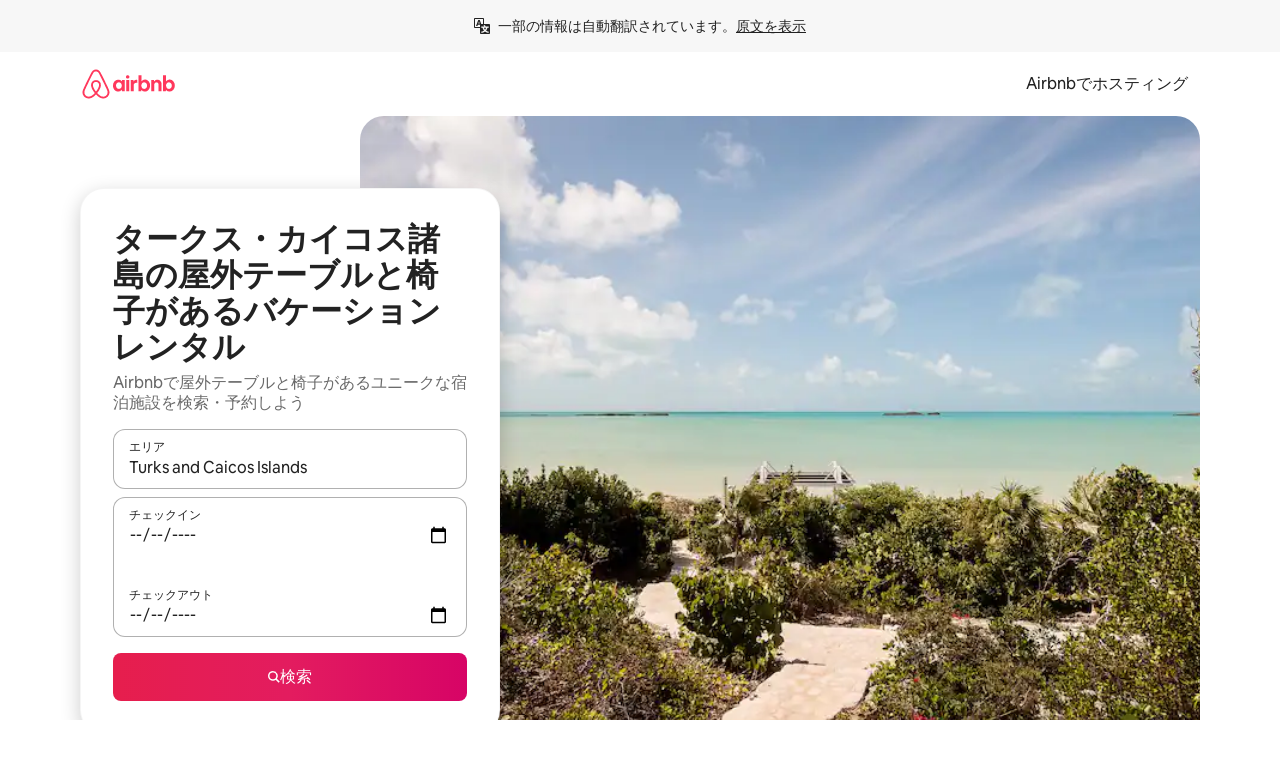

--- FILE ---
content_type: text/javascript
request_url: https://a0.muscache.com/airbnb/static/packages/web/common/5b92.fb7bda9420.js
body_size: 24160
content:
__d(function(g,r,i,a,m,e,d){"use strict";Object.defineProperty(e,"__esModule",{value:!0}),e.JitneyLoggerToken=void 0,e.JitneyLoggerToken=(0,r(d[0]).createToken)("JitneyLoggerToken")},"01df3c",["cd87be"]);
__d(function(g,r,i,a,m,e,d){"use strict";m.exports=r(d[0])},"07aa1f",["7842b8"]);
__d(function(g,r,i,a,m,e,d){"use strict";Object.defineProperty(e,"__esModule",{value:!0}),e.HyperloopEnvToken=void 0,e.HyperloopEnvToken=(0,r(d[0]).createToken)("HyperloopEnvToken")},"12610a",["cd87be"]);
__d(function(g,r,i,a,m,e,d){"use strict";Object.defineProperty(e,"__esModule",{value:!0}),e.TokenFromContextMap=e.NiobeBootstrapDataContextToken=e.HyperloopContextToken=void 0,e.getSafeContextName=s,e.getTokenFromV1=k;var t=r(d[0]),o=r(d[1]),n=r(d[2]);let C=new Map,x=new Map,p=e.TokenFromContextMap=new WeakMap,u=new WeakMap,T=new WeakMap;new WeakMap,new WeakMap;let l="{_compat_}";function k(t,o,x,p,u){let T=x.get(t);return T||(T=(0,n.createToken)(`${o}${l}Token`,p),x.set(t,T)),u&&C.set(t.name,u),T}function f(t,o={}){var C,T;let s,c={};if("function"==typeof o.getDefault){let{getDefault:t}=o;c={getDefault:()=>({_default:t()})}}let D={...o,map:!0,...c};return{contextToken:k(t,t.name,p,o,`${t.name}Token`),contextMapToken:(C=t.name,T=`${t.name}CodemodedMapToken`,(s=u.get(t))||(s=(0,n.createToken)(`${C}${l}CodemodedMapToken`,D),u.set(t,s)),T&&x.set(t.name,T),s)}}function s(t){return t.endsWith("Context")?t:`${t}Context`}function c(t){return t.endsWith("Context")?`Internal${t}`:`Internal${t}Context`}(0,n.createToken)("RouteConfigsToken"),(0,n.createToken)("GetConfigBasedOnRequest",{getDefault:()=>()=>"default"}),e.NiobeBootstrapDataContextToken=k(o.NiobeBootstrapDataContext_deprecated,s(o.NiobeBootstrapDataContext_deprecated.name),p,{hydrate:!0,getDefault:()=>({})},"NiobeBootstrapDataContextToken"),k(t.HasDeferredStateContext,s(t.HasDeferredStateContext.name),p,{getDefault:()=>({value:!1})},"HasDeferredStateContextToken");let{}=f(t.RouterContext,{getDefault:()=>({})}),{contextToken:D}=f(t.HyperloopContext,{hydrate:!0,getDefault:()=>({})});e.HyperloopContextToken=D;let{}=f(t.HyperloopProviderContext,{getDefault:()=>({})}),{}=f(t.TrebuchetsContext,{getDefault:()=>({})});k(t.RenderDependenciesContext,"RenderDependenciesContextToken",p,{getDefault:()=>({})}),k(t.FlaggerContext,s(t.FlaggerContext.name),p,{},"FlaggerContextToken"),k(t.TrebuchetContextContext,s(t.TrebuchetContextContext.name),p,{},"TrebuchetContextContextToken"),k(t.TrebuchetConfigContext,s(t.TrebuchetConfigContext.name),p,{},"TrebuchetConfigContextToken"),k(o.NiobeBodyTagStreamContext_deprecated,s(o.NiobeBodyTagStreamContext_deprecated.name),p,{},"BodyTagStreamContextToken"),k(o.NiobeBodyTagResponseContext_deprecated,s(o.NiobeBodyTagResponseContext_deprecated.name),p,{getDefault:()=>{}},"BodyTagResponseContextToken"),k(t.RouterContext,c(t.RouterContext.name),T),k(t.LogContext,c(t.LogContext.name),T),k(t.HyperloopContext,c(t.HyperloopContext.name),T),k(t.CustomPrepareNiobeDataContext,s(t.CustomPrepareNiobeDataContext.name),p,{getDefault:()=>({})},"CustomPrepareNiobeDataContextToken")},"19b173",["a517b7","5e29f5","cd87be"]);
__d(function(g,r,i,a,m,e,d){"use strict";Object.defineProperty(e,"__esModule",{value:!0}),e.default=function(t,n){if(!t)throw Error("Invariant failed")}},"1d8d09",[]);
__d(function(g,r,_i,a,m,e,d){"use strict";function t(t){return"/"===t.charAt(0)}function n(t,n){for(var i=n,f=i+1,o=t.length;f<o;i+=1,f+=1)t[i]=t[f];t.pop()}Object.defineProperty(e,"__esModule",{value:!0}),e.default=void 0,e.default=function(i,f){void 0===f&&(f="");var o,u=i&&i.split("/")||[],l=f&&f.split("/")||[],s=i&&t(i),c=f&&t(f),h=s||c;if(i&&t(i)?l=u:u.length&&(l.pop(),l=l.concat(u)),!l.length)return"/";if(l.length){var v=l[l.length-1];o="."===v||".."===v||""===v}else o=!1;for(var p=0,_=l.length;_>=0;_--){var b=l[_];"."===b?n(l,_):".."===b?(n(l,_),p++):p&&(n(l,_),p--)}if(!h)for(;p--;)l.unshift("..");!h||""===l[0]||l[0]&&t(l[0])||l.unshift("");var j=l.join("/");return o&&"/"!==j.substr(-1)&&(j+="/"),j}},"1f1808",[]);
__d(function(g,r,i,a,m,e,d){"use strict";Object.defineProperty(e,"__esModule",{value:!0}),e.NiobeClientTemporaryMiddlewareContext=e.NiobeClientMiddlewareContext=void 0;var t=r(d[0]);e.NiobeClientMiddlewareContext=(0,t.createContext)("niobe-clients-context"),e.NiobeClientTemporaryMiddlewareContext=(0,t.createContext)("niobe-clients-temporary-context")},"21ae3a",["327429"]);
__d(function(g,r,i,a,m,e,d){"use strict";var n=r(d[0]).default;Object.defineProperty(e,"__esModule",{value:!0}),e.jitneyLoggerInstaller=function({provide:n}){n(o().JitneyLoggerToken,[u.TrackingToken],n=>t.default.logJitneyEvent.bind(t.default),{lazy:!0})};var t=n(r(d[1])),u=r(d[2]);function o(){let n=r(d[3]);return o=function(){return n},n}},"220afa",["ba7a76","c8b97a","a2ef10","01df3c"]);
__d(function(g,r,i,a,m,e,d){"use strict";r(d[0]),r(d[1])},"2ace41",["07aa1f","b8c07d"]);
__d(function(g,r,i,a,m,e,d){"use strict";Object.defineProperty(e,"__esModule",{value:!0}),e.default=function({consume:c}){c([n.StandardTrackingContextToken,o.CustomProjectNameToken],(n,o)=>{let c={...n,app:o||n.app};(0,t.setAirdogTrackingContext)(c)},{consumerId:"installAirdogTrackingContext"})};var t=r(d[0]),n=r(d[1]),o=r(d[2])},"2e6ec2",["af3dcb","a2ef10","b51a5d"]);
__d(function(g,r,i,a,m,e,d){"use strict";Object.defineProperty(e,"__esModule",{value:!0}),e.default=function(t){return!t||0===Object.keys(t).length}},"2e7a28",[]);
__d(function(g,r,i,a,m,e,d){"use strict";Object.defineProperty(e,"__esModule",{value:!0}),e.webSocketClientInstaller=function({provide:u}){u(c().WebSocketClientToken,[n.WebSocketToken,c().WebSocketGatewayConfigToken,o().MetricReporterToken,t().JitneyLoggerToken],(n,{url:t},o,u)=>{if(!n||!t)return;let c=window;return new(l()).WebSocketClient({metricReporter:o,jitneyLogger:u,WebSocket:n,onlineIndicator:c,wsGatewayURL:t})},{lazy:!0})},e.webSocketGatewayConfigInstaller=function({provide:t}){t(c().WebSocketGatewayConfigToken,[n.HostnameToken,n.PortToken],(n,t)=>({url:(0,u().getWebSocketGatewayURL)({hostname:n,port:t})}),{lazy:!0})};var n=r(d[0]);function t(){let n=r(d[1]);return t=function(){return n},n}function o(){let n=r(d[2]);return o=function(){return n},n}function u(){let n=r(d[3]);return u=function(){return n},n}function c(){let n=r(d[4]);return c=function(){return n},n}function l(){let n=r(d[5]);return l=function(){return n},n}},"2ed1a6",["b51a5d","01df3c","91973f","c4749a","a7551e","84b0db"]);
__d(function(g,r,i,a,m,e,d){"use strict";var t=r(d[0]).default;Object.defineProperty(e,"__esModule",{value:!0}),e.createContext=function(t){return new n.default(t)},r(d[1]);var n=t(r(d[2]));t(r(d[3]))},"327429",["ba7a76","359621","c534eb","80ba83"]);
__d(function(g,r,_i2,a,_m,_e2,d){"use strict";var e,t=r(d[0]).default;Object.defineProperty(_e2,"__esModule",{value:!0}),_e2.a=function e(t){var n=arguments.length>1&&void 0!==arguments[1]?arguments[1]:ei;return{StyleSheet:function(e){for(var t=1;t<arguments.length;t++){var n=null!=arguments[t]?arguments[t]:{},i=Object.keys(n);"function"==typeof Object.getOwnPropertySymbols&&(i=i.concat(Object.getOwnPropertySymbols(n).filter(function(e){return Object.getOwnPropertyDescriptor(n,e).enumerable}))),i.forEach(function(t){var i;i=n[t],t in e?Object.defineProperty(e,t,{value:i,enumerable:!0,configurable:!0,writable:!0}):e[t]=i})}return e}({},eM,{extend:function(i){var o=i.map(function(e){return e.selectorHandler}).filter(function(e){return e});return e(t,n.concat(o))}}),StyleSheetServer:null,StyleSheetTestUtils:null,minify:function(e){ej=e?b:ew},css:function(){for(var e=arguments.length,i=Array(e),o=0;o<e;o++)i[o]=arguments[o];return e_(t,i,n)},flushToStyleTag:eO,injectAndGetClassName:e_,defaultSelectorHandlers:ei,reset:eh,resetInjectedStyle:ev}};var n=t(r(d[1])),i=t(r(d[2]));function o(e){return(o="function"==typeof Symbol&&"symbol"==typeof Symbol.iterator?function(e){return typeof e}:function(e){return e&&"function"==typeof Symbol&&e.constructor===Symbol&&e!==Symbol.prototype?"symbol":typeof e})(e)}function l(e){return function(e){if(Array.isArray(e)){for(var t=0,n=Array(e.length);t<e.length;t++)n[t]=e[t];return n}}(e)||function(e){if(Symbol.iterator in Object(e)||"[object Arguments]"===Object.prototype.toString.call(e))return Array.from(e)}(e)||function(){throw TypeError("Invalid attempt to spread non-iterable instance")}()}var u=/([A-Z])/g,f=function(e){return"-".concat(e.toLowerCase())},s=function(e){var t=e.replace(u,f);return"m"===t[0]&&"s"===t[1]&&"-"===t[2]?"-".concat(t):t},c={animationIterationCount:!0,borderImageOutset:!0,borderImageSlice:!0,borderImageWidth:!0,boxFlex:!0,boxFlexGroup:!0,boxOrdinalGroup:!0,columnCount:!0,flex:!0,flexGrow:!0,flexPositive:!0,flexShrink:!0,flexNegative:!0,flexOrder:!0,gridRow:!0,gridColumn:!0,fontWeight:!0,lineClamp:!0,lineHeight:!0,opacity:!0,order:!0,orphans:!0,tabSize:!0,widows:!0,zIndex:!0,zoom:!0,fillOpacity:!0,floodOpacity:!0,stopOpacity:!0,strokeDasharray:!0,strokeDashoffset:!0,strokeMiterlimit:!0,strokeOpacity:!0,strokeWidth:!0},m=["Webkit","ms","Moz","O"];Object.keys(c).forEach(function(e){m.forEach(function(t){c[t+e.charAt(0).toUpperCase()+e.substring(1)]=c[e]})});var p=function(e,t){return"number"!=typeof t||c[e]?""+t:t+"px"},y=function(e,t){return h(p(e,t))},b=function(e,t){return(0,n.default)(e).toString(36)},h=function(e){return"!"===e[e.length-10]&&" !important"===e.slice(-11)?e:"".concat(e," !important")},v="u">typeof Map,k=function(){function e(){this.elements={},this.keyOrder=[]}var t=e.prototype;return t.forEach=function(e){for(var t=0;t<this.keyOrder.length;t++)e(this.elements[this.keyOrder[t]],this.keyOrder[t])},t.set=function(t,n,i){if(this.elements.hasOwnProperty(t)){if(i){var l=this.keyOrder.indexOf(t);this.keyOrder.splice(l,1),this.keyOrder.push(t)}}else this.keyOrder.push(t);if(null==n){this.elements[t]=n;return}if(v&&n instanceof Map||n instanceof e){var u=this.elements.hasOwnProperty(t)?this.elements[t]:new e;n.forEach(function(e,t){u.set(t,e,i)}),this.elements[t]=u;return}if(!Array.isArray(n)&&"object"===o(n)){for(var f=this.elements.hasOwnProperty(t)?this.elements[t]:new e,s=Object.keys(n),c=0;c<s.length;c+=1)f.set(s[c],n[s[c]],i);this.elements[t]=f;return}this.elements[t]=n},t.get=function(e){return this.elements[e]},t.has=function(e){return this.elements.hasOwnProperty(e)},t.addStyleType=function(t){var n=this;if(v&&t instanceof Map||t instanceof e)t.forEach(function(e,t){n.set(t,e,!0)});else for(var i=Object.keys(t),o=0;o<i.length;o++)this.set(i[o],t[i[o]],!0)},e}();function O(e){return e&&e.__esModule&&Object.prototype.hasOwnProperty.call(e,"default")?e.default:e}function x(e,t){return e(t={exports:{}},t.exports),t.exports}var S=x(function(e,t){Object.defineProperty(t,"__esModule",{value:!0}),t.default=function(e){return e.charAt(0).toUpperCase()+e.slice(1)}});O(S);var _=x(function(e,t){Object.defineProperty(t,"__esModule",{value:!0}),t.default=function(e,t,n){if(e.hasOwnProperty(t)){for(var o={},l=e[t],u=(0,i.default)(t),f=Object.keys(n),s=0;s<f.length;s++){var c=f[s];if(c===t)for(var m=0;m<l.length;m++)o[l[m]+u]=n[t];o[c]=n[c]}return o}return n};var n,i=(n=S)&&n.__esModule?n:{default:n}});O(_);var w=x(function(e,t){Object.defineProperty(t,"__esModule",{value:!0}),t.default=function(e,t,n,i,o){for(var l=0,u=e.length;l<u;++l){var f=e[l](t,n,i,o);if(f)return f}}});O(w);var j=x(function(e,t){function n(e,t){-1===e.indexOf(t)&&e.push(t)}Object.defineProperty(t,"__esModule",{value:!0}),t.default=function(e,t){if(Array.isArray(t))for(var i=0,o=t.length;i<o;++i)n(e,t[i]);else n(e,t)}});O(j);var M=x(function(e,t){Object.defineProperty(t,"__esModule",{value:!0}),t.default=function(e){return e instanceof Object&&!Array.isArray(e)}});O(M);var P=O(x(function(e,t){Object.defineProperty(t,"__esModule",{value:!0}),t.default=function(e){var t=e.prefixMap,u=e.plugins;return function e(f){for(var s in f){var c=f[s];if((0,l.default)(c))f[s]=e(c);else if(Array.isArray(c)){for(var m=[],p=0,y=c.length;p<y;++p){var b=(0,i.default)(u,s,c[p],f,t);(0,o.default)(m,b||c[p])}m.length>0&&(f[s]=m)}else{var h=(0,i.default)(u,s,c,f,t);h&&(f[s]=h),f=(0,n.default)(t,s,f)}}return f}};var n=u(_),i=u(w),o=u(j),l=u(M);function u(e){return e&&e.__esModule?e:{default:e}}})),W=O(x(function(e,t){Object.defineProperty(t,"__esModule",{value:!0}),t.default=function(e,t){if("string"==typeof t&&"text"===t)return["-webkit-text","text"]}})),B=x(function(e,t){Object.defineProperty(t,"__esModule",{value:!0}),t.default=function(e){return"string"==typeof e&&n.test(e)};var n=/-webkit-|-moz-|-ms-/;e.exports=t.default});O(B);var E=O(x(function(e,t){Object.defineProperty(t,"__esModule",{value:!0}),t.default=function(e,t){if("string"==typeof t&&!(0,i.default)(t)&&t.indexOf("calc(")>-1)return o.map(function(e){return t.replace(/calc\(/g,e+"calc(")})};var n,i=(n=B)&&n.__esModule?n:{default:n},o=["-webkit-","-moz-",""]})),A=O(x(function(e,t){Object.defineProperty(t,"__esModule",{value:!0}),t.default=function(e,t){if("string"==typeof t&&!(0,i.default)(t)&&t.indexOf("cross-fade(")>-1)return o.map(function(e){return t.replace(/cross-fade\(/g,e+"cross-fade(")})};var n,i=(n=B)&&n.__esModule?n:{default:n},o=["-webkit-",""]})),C=O(x(function(e,t){Object.defineProperty(t,"__esModule",{value:!0}),t.default=function(e,t){if("cursor"===e&&i.hasOwnProperty(t))return n.map(function(e){return e+t})};var n=["-webkit-","-moz-",""],i={"zoom-in":!0,"zoom-out":!0,grab:!0,grabbing:!0}})),z=O(x(function(e,t){Object.defineProperty(t,"__esModule",{value:!0}),t.default=function(e,t){if("string"==typeof t&&!(0,i.default)(t)&&t.indexOf("filter(")>-1)return o.map(function(e){return t.replace(/filter\(/g,e+"filter(")})};var n,i=(n=B)&&n.__esModule?n:{default:n},o=["-webkit-",""]})),I=O(x(function(e,t){Object.defineProperty(t,"__esModule",{value:!0}),t.default=function(e,t){if("display"===e&&n.hasOwnProperty(t))return n[t]};var n={flex:["-webkit-box","-moz-box","-ms-flexbox","-webkit-flex","flex"],"inline-flex":["-webkit-inline-box","-moz-inline-box","-ms-inline-flexbox","-webkit-inline-flex","inline-flex"]}})),F=O(x(function(e,t){Object.defineProperty(t,"__esModule",{value:!0}),t.default=function(e,t,u){if(Object.prototype.hasOwnProperty.call(i,e)&&(u[i[e]]=n[t]||t),"flex"===e){if(Object.prototype.hasOwnProperty.call(o,t)){u.msFlex=o[t];return}if(l.test(t)){u.msFlex=t+" 1 0%";return}var f=t.split(/\s/);switch(f.length){case 1:u.msFlex="1 1 "+t;return;case 2:l.test(f[1])?u.msFlex=f[0]+" "+f[1]+" 0%":u.msFlex=f[0]+" 1 "+f[1];return;default:u.msFlex=t}}};var n={"space-around":"distribute","space-between":"justify","flex-start":"start","flex-end":"end"},i={alignContent:"msFlexLinePack",alignSelf:"msFlexItemAlign",alignItems:"msFlexAlign",justifyContent:"msFlexPack",order:"msFlexOrder",flexGrow:"msFlexPositive",flexShrink:"msFlexNegative",flexBasis:"msFlexPreferredSize"},o={auto:"1 1 auto",inherit:"inherit",initial:"0 1 auto",none:"0 0 auto",unset:"unset"},l=/^\d+(\.\d+)?$/})),R=O(x(function(e,t){Object.defineProperty(t,"__esModule",{value:!0}),t.default=function(e,t,o){"flexDirection"===e&&"string"==typeof t&&(t.indexOf("column")>-1?o.WebkitBoxOrient="vertical":o.WebkitBoxOrient="horizontal",t.indexOf("reverse")>-1?o.WebkitBoxDirection="reverse":o.WebkitBoxDirection="normal"),i.hasOwnProperty(e)&&(o[i[e]]=n[t]||t)};var n={"space-around":"justify","space-between":"justify","flex-start":"start","flex-end":"end","wrap-reverse":"multiple",wrap:"multiple"},i={alignItems:"WebkitBoxAlign",justifyContent:"WebkitBoxPack",flexWrap:"WebkitBoxLines",flexGrow:"WebkitBoxFlex"}})),T=O(x(function(e,t){Object.defineProperty(t,"__esModule",{value:!0}),t.default=function(e,t){if("string"==typeof t&&!(0,i.default)(t)&&l.test(t))return o.map(function(e){return t.replace(l,function(t){return e+t})})};var n,i=(n=B)&&n.__esModule?n:{default:n},o=["-webkit-","-moz-",""],l=/linear-gradient|radial-gradient|repeating-linear-gradient|repeating-radial-gradient/gi})),G=O(x(function(e,t){Object.defineProperty(t,"__esModule",{value:!0});var n=function(e,t){if(Array.isArray(e))return e;if(Symbol.iterator in Object(e))return function(e,t){var n=[],i=!0,o=!1,l=void 0;try{for(var u,f=e[Symbol.iterator]();!(i=(u=f.next()).done)&&(n.push(u.value),!t||n.length!==t);i=!0);}catch(e){o=!0,l=e}finally{try{!i&&f.return&&f.return()}finally{if(o)throw l}}return n}(e,t);throw TypeError("Invalid attempt to destructure non-iterable instance")};function i(e){return"number"==typeof e&&!isNaN(e)}t.default=function(e,t,n){if("display"===e&&t in l)return l[t];e in u&&(0,u[e])(t,n)};var o=["center","end","start","stretch"],l={"inline-grid":["-ms-inline-grid","inline-grid"],grid:["-ms-grid","grid"]},u={alignSelf:function(e,t){o.indexOf(e)>-1&&(t.msGridRowAlign=e)},gridColumn:function(e,t){if(i(e))t.msGridColumn=e;else{var o=n(e.split("/").map(function(e){return+e}),2),l=o[0],f=o[1];u.gridColumnStart(l,t),u.gridColumnEnd(f,t)}},gridColumnEnd:function(e,t){var n=t.msGridColumn;i(e)&&i(n)&&(t.msGridColumnSpan=e-n)},gridColumnStart:function(e,t){i(e)&&(t.msGridColumn=e)},gridRow:function(e,t){if(i(e))t.msGridRow=e;else{var o=n(e.split("/").map(function(e){return+e}),2),l=o[0],f=o[1];u.gridRowStart(l,t),u.gridRowEnd(f,t)}},gridRowEnd:function(e,t){var n=t.msGridRow;i(e)&&i(n)&&(t.msGridRowSpan=e-n)},gridRowStart:function(e,t){i(e)&&(t.msGridRow=e)},gridTemplateColumns:function(e,t){t.msGridColumns=e},gridTemplateRows:function(e,t){t.msGridRows=e},justifySelf:function(e,t){o.indexOf(e)>-1&&(t.msGridColumnAlign=e)}}})),D=O(x(function(e,t){Object.defineProperty(t,"__esModule",{value:!0}),t.default=function(e,t){if("string"==typeof t&&!(0,i.default)(t)&&t.indexOf("image-set(")>-1)return o.map(function(e){return t.replace(/image-set\(/g,e+"image-set(")})};var n,i=(n=B)&&n.__esModule?n:{default:n},o=["-webkit-",""]})),N=O(x(function(e,t){Object.defineProperty(t,"__esModule",{value:!0}),t.default=function(e,t,i){if(Object.prototype.hasOwnProperty.call(n,e))for(var o=n[e],l=0,u=o.length;l<u;++l)i[o[l]]=t};var n={marginBlockStart:["WebkitMarginBefore"],marginBlockEnd:["WebkitMarginAfter"],marginInlineStart:["WebkitMarginStart","MozMarginStart"],marginInlineEnd:["WebkitMarginEnd","MozMarginEnd"],paddingBlockStart:["WebkitPaddingBefore"],paddingBlockEnd:["WebkitPaddingAfter"],paddingInlineStart:["WebkitPaddingStart","MozPaddingStart"],paddingInlineEnd:["WebkitPaddingEnd","MozPaddingEnd"],borderBlockStart:["WebkitBorderBefore"],borderBlockStartColor:["WebkitBorderBeforeColor"],borderBlockStartStyle:["WebkitBorderBeforeStyle"],borderBlockStartWidth:["WebkitBorderBeforeWidth"],borderBlockEnd:["WebkitBorderAfter"],borderBlockEndColor:["WebkitBorderAfterColor"],borderBlockEndStyle:["WebkitBorderAfterStyle"],borderBlockEndWidth:["WebkitBorderAfterWidth"],borderInlineStart:["WebkitBorderStart","MozBorderStart"],borderInlineStartColor:["WebkitBorderStartColor","MozBorderStartColor"],borderInlineStartStyle:["WebkitBorderStartStyle","MozBorderStartStyle"],borderInlineStartWidth:["WebkitBorderStartWidth","MozBorderStartWidth"],borderInlineEnd:["WebkitBorderEnd","MozBorderEnd"],borderInlineEndColor:["WebkitBorderEndColor","MozBorderEndColor"],borderInlineEndStyle:["WebkitBorderEndStyle","MozBorderEndStyle"],borderInlineEndWidth:["WebkitBorderEndWidth","MozBorderEndWidth"]}})),L=O(x(function(e,t){Object.defineProperty(t,"__esModule",{value:!0}),t.default=function(e,t){if("position"===e&&"sticky"===t)return["-webkit-sticky","sticky"]}})),H=O(x(function(e,t){Object.defineProperty(t,"__esModule",{value:!0}),t.default=function(e,t){if(i.hasOwnProperty(e)&&o.hasOwnProperty(t))return n.map(function(e){return e+t})};var n=["-webkit-","-moz-",""],i={maxHeight:!0,maxWidth:!0,width:!0,height:!0,columnWidth:!0,minWidth:!0,minHeight:!0},o={"min-content":!0,"max-content":!0,"fill-available":!0,"fit-content":!0,"contain-floats":!0}})),U=/[A-Z]/g,Z=/^ms-/,J={};function X(e){return"-"+e.toLowerCase()}var Y=(e=Object.freeze({default:function(e){if(J.hasOwnProperty(e))return J[e];var t=e.replace(U,X);return J[e]=Z.test(t)?"-"+t:t}}))&&e.default||e,q=x(function(e,t){Object.defineProperty(t,"__esModule",{value:!0}),t.default=function(e){return(0,i.default)(e)};var n,i=(n=Y)&&n.__esModule?n:{default:n};e.exports=t.default});O(q);var K=O(x(function(e,t){Object.defineProperty(t,"__esModule",{value:!0}),t.default=function(e,t,l,s){if("string"==typeof t&&u.hasOwnProperty(e)){var c=function(e,t){if((0,i.default)(e))return e;for(var o=e.split(/,(?![^()]*(?:\([^()]*\))?\))/g),l=0,u=o.length;l<u;++l){var s=o[l],c=[s];for(var m in t){var p=(0,n.default)(m);if(s.indexOf(p)>-1&&"order"!==p)for(var y=t[m],b=0,h=y.length;b<h;++b)c.unshift(s.replace(p,f[y[b]]+p))}o[l]=c.join(",")}return o.join(",")}(t,s),m=c.split(/,(?![^()]*(?:\([^()]*\))?\))/g).filter(function(e){return!/-moz-|-ms-/.test(e)}).join(",");if(e.indexOf("Webkit")>-1)return m;var p=c.split(/,(?![^()]*(?:\([^()]*\))?\))/g).filter(function(e){return!/-webkit-|-ms-/.test(e)}).join(",");return e.indexOf("Moz")>-1?p:(l["Webkit"+(0,o.default)(e)]=m,l["Moz"+(0,o.default)(e)]=p,c)}};var n=l(q),i=l(B),o=l(S);function l(e){return e&&e.__esModule?e:{default:e}}var u={transition:!0,transitionProperty:!0,WebkitTransition:!0,WebkitTransitionProperty:!0,MozTransition:!0,MozTransitionProperty:!0},f={Webkit:"-webkit-",Moz:"-moz-",ms:"-ms-"}})),V=["Webkit"],$=["Moz"],Q=["ms"],ee=["Webkit","Moz"],et=["Webkit","ms"],er=["Webkit","Moz","ms"],en=P({plugins:[W,E,A,C,z,I,F,R,T,G,D,N,L,H,K],prefixMap:{transform:et,transformOrigin:et,transformOriginX:et,transformOriginY:et,backfaceVisibility:V,perspective:V,perspectiveOrigin:V,transformStyle:V,transformOriginZ:V,animation:V,animationDelay:V,animationDirection:V,animationFillMode:V,animationDuration:V,animationIterationCount:V,animationName:V,animationPlayState:V,animationTimingFunction:V,appearance:ee,userSelect:er,fontKerning:V,textEmphasisPosition:V,textEmphasis:V,textEmphasisStyle:V,textEmphasisColor:V,boxDecorationBreak:V,clipPath:V,maskImage:V,maskMode:V,maskRepeat:V,maskPosition:V,maskClip:V,maskOrigin:V,maskSize:V,maskComposite:V,mask:V,maskBorderSource:V,maskBorderMode:V,maskBorderSlice:V,maskBorderWidth:V,maskBorderOutset:V,maskBorderRepeat:V,maskBorder:V,maskType:V,textDecorationStyle:ee,textDecorationSkip:ee,textDecorationLine:ee,textDecorationColor:ee,filter:V,fontFeatureSettings:ee,breakAfter:er,breakBefore:er,breakInside:er,columnCount:ee,columnFill:ee,columnGap:ee,columnRule:ee,columnRuleColor:ee,columnRuleStyle:ee,columnRuleWidth:ee,columns:ee,columnSpan:ee,columnWidth:ee,writingMode:et,flex:et,flexBasis:V,flexDirection:et,flexGrow:V,flexFlow:et,flexShrink:V,flexWrap:et,alignContent:V,alignItems:V,alignSelf:V,justifyContent:V,order:V,transitionDelay:V,transitionDuration:V,transitionProperty:V,transitionTimingFunction:V,backdropFilter:V,scrollSnapType:et,scrollSnapPointsX:et,scrollSnapPointsY:et,scrollSnapDestination:et,scrollSnapCoordinate:et,shapeImageThreshold:V,shapeImageMargin:V,shapeImageOutside:V,hyphens:er,flowInto:et,flowFrom:et,regionFragment:et,textOrientation:V,boxSizing:$,textAlignLast:$,tabSize:$,wrapFlow:Q,wrapThrough:Q,wrapMargin:Q,touchAction:Q,textSizeAdjust:et,borderImage:V,borderImageOutset:V,borderImageRepeat:V,borderImageSlice:V,borderImageSource:V,borderImageWidth:V}}),ei=[function(e,t,n){return":"!==e[0]?null:n(t+e)},function(e,t,n){if("@"!==e[0])return null;var i=n(t);return["".concat(e,"{").concat(i.join(""),"}")]}],eo=function e(t,n,i,o,u){for(var f=new k,s=0;s<n.length;s++)f.addStyleType(n[s]);var c=new k,m=[];f.forEach(function(n,f){i.some(function(s){var c=s(f,t,function(t){return e(t,[n],i,o,u)});if(null!=c)return Array.isArray(c)?m.push.apply(m,l(c)):(console.warn("WARNING: Selector handlers should return an array of rules.Returning a string containing multiple rules is deprecated.",s),m.push("@media all {".concat(c,"}"))),!0})||c.set(f,n,!0)});var p=ef(t,c,o,u,i);return p&&m.unshift(p),m},ea=function(e,t,n){if(t)for(var i=Object.keys(t),o=0;o<i.length;o++){var l=i[o];e.has(l)&&e.set(l,t[l](e.get(l),n),!1)}},el=function(e,t,n){return"".concat(s(e),":").concat(n(e,t),";")},eu=function(e,t){return e[t]=!0,e},ef=function(e,t,n,i,o){ea(t,n,o);var l=Object.keys(t.elements).reduce(eu,Object.create(null)),u=en(t.elements),f=Object.keys(u);if(f.length!==t.keyOrder.length){for(var s=0;s<f.length;s++)if(!l[f[s]]){var c=void 0;if((c="W"===f[s][0]?f[s][6].toLowerCase()+f[s].slice(7):"o"===f[s][1]?f[s][3].toLowerCase()+f[s].slice(4):f[s][2].toLowerCase()+f[s].slice(3))&&l[c]){var m=t.keyOrder.indexOf(c);t.keyOrder.splice(m,0,f[s])}else t.keyOrder.unshift(f[s])}}for(var b=!1===i?p:y,h=[],v=0;v<t.keyOrder.length;v++){var k=t.keyOrder[v],O=u[k];if(Array.isArray(O))for(var x=0;x<O.length;x++)h.push(el(k,O[x],b));else h.push(el(k,O,b))}return h.length?"".concat(e,"{").concat(h.join(""),"}"):""},es=null,ec=function(e){if(null==es&&null==(es=document.querySelector("style[data-aphrodite]"))){var t=document.head||document.getElementsByTagName("head")[0];(es=document.createElement("style")).type="text/css",es.setAttribute("data-aphrodite",""),t.appendChild(es)}var n=es.styleSheet||es.sheet;if(n.insertRule){var i=n.cssRules.length;e.forEach(function(e){try{n.insertRule(e,i),i+=1}catch(e){}})}else es.innerText=(es.innerText||"")+e.join("")},ed={fontFamily:function e(t){if(Array.isArray(t)){var n={};return t.forEach(function(t){n[e(t)]=!0}),Object.keys(n).join(",")}return"object"===o(t)?(eg(t.src,"@font-face",[t],!1),'"'.concat(t.fontFamily,'"')):t},animationName:function e(t,n){if(Array.isArray(t))return t.map(function(t){return e(t,n)}).join(",");if("object"!==o(t))return t;var i="keyframe_".concat(b(JSON.stringify(t))),l="@keyframes ".concat(i,"{");return t instanceof k?t.forEach(function(e,t){l+=eo(t,[e],n,ed,!1).join("")}):Object.keys(t).forEach(function(e){l+=eo(e,[t[e]],n,ed,!1).join("")}),eb(i,[l+="}"]),i}},em={},ep=[],ey=!1,eb=function(e,t){var n;em[e]||(ey||(ey=!0,(0,i.default)(eO)),(n=ep).push.apply(n,l(t)),em[e]=!0)},eg=function(e,t,n,i){var o=arguments.length>4&&void 0!==arguments[4]?arguments[4]:[];em[e]||eb(e,eo(t,n,o,ed,i))},eh=function(){ep=[],em={},ey=!1,es=null},ev=function(e){delete em[e]},ek=function(){ey=!1;var e=ep;return ep=[],e},eO=function(){var e=ek();e.length>0&&ec(e)},ex=function(e){e.forEach(function(e){em[e]=!0})},eS=function e(t,n,i,o){for(var l,u=0;u<t.length;u+=1)if(t[u])if(Array.isArray(t[u]))o+=e(t[u],n,i,o);else if("_definition"in(l=t[u])&&"_name"in l&&"_len"in l)n.push(t[u]._name),i.push(t[u]._definition),o+=t[u]._len;else throw Error("Invalid Style Definition: Styles should be defined using the StyleSheet.create method.");return o},e_=function(e,t,n){var i,o=[],l=[],u=eS(t,o,l,0);return 0===o.length?"":(eg(i=1===o.length?"_".concat(o[0]):"_".concat(b(o.join())).concat((u%36).toString(36)),".".concat(i),l,e,n),i)},ew=function(e,t){return"".concat(t,"_").concat(b(e))},ej=b,eM={create:function(e){for(var t={},n=Object.keys(e),i=0;i<n.length;i+=1){var o=n[i],l=e[o],u=JSON.stringify(l);t[o]={_len:u.length,_name:ej(u,o),_definition:l}}return t},rehydrate:function(){var e=arguments.length>0&&void 0!==arguments[0]?arguments[0]:[];ex(e)}}},"32c430",["ba7a76","49a7d0","62ff17"]);
__d(function(g,r,i,a,m,e,d){"use strict";Object.defineProperty(e,"__esModule",{value:!0}),e.NavigationType={back_forward:1,navigate:2,prerender:3,reload:4,unknown:5,launch_to_other_page:6}},"33a7db",[]);
__d(function(g,r,i,a,m,e,d){"use strict";Object.defineProperty(e,"__esModule",{value:!0}),e.default=function({provide:n}){n(t.WrapperComponentToken,[t.WrapWithElementMapToken],t=>{let n=Object.values(t);return function({children:t}){return n.reduceRight((t,n)=>n(t),t)}})};var t=r(d[0])},"368d25",["b51a5d"]);
__d(function(g,r,i,a,m,e,d){"use strict";Object.defineProperty(e,"__esModule",{value:!0}),e.default=function(o,u,s){return({provide:l})=>{l((0,n.keyOf)(t.RenderDependenciesToken,s.consumerId),[c.PropServiceToken,...o],async(n,...t)=>{let c=await u(...t);n.registerSelector(n=>c(n))},{trace:!1,lazy:!1,...s})}};var n=r(d[0]),t=r(d[1]),c=r(d[2])},"3dbc1a",["cd87be","b51a5d","c05363"]);
__d(function(g,r,i,a,m,e,d){"use strict";function n(){let t=r(d[1]);return n=function(){return t},t}function t(){let n=r(d[2]);return t=function(){return n},n}Object.defineProperty(e,"__esModule",{value:!0}),e.hyperloopEnvInstaller=function({provide:o}){o(n().HyperloopEnvToken,[],t().getBrowserHyperloopEnv,{lazy:!0})},r(d[0])},"3e147a",["b51a5d","12610a","4227a5"]);
__d(function(g,r,i,a,m,e,d){"use strict";var t=r(d[0]).default;Object.defineProperty(e,"__esModule",{value:!0}),e.default=function({routes:t,extraProps:o}){let s=(0,n.useMemo)(()=>(t||[]).map(t=>({...t,component:n=>(0,f.jsx)(x,{...n,route:t})})),[t]);return(0,l.renderRoutesPrivateDoNotUse)(s,o)};var n=r(d[1]),o=t(r(d[2])),l=r(d[3]),s=r(d[4]),c=r(d[5]),u=r(d[6]),p=t(r(d[7])),j=r(d[8]),v=r(d[9]),f=r(d[10]);let h=n.useLayoutEffect;function x({route:t,match:l,location:x,...P}){let I=(0,n.useContext)(j.InjectorContext),C=(0,n.useContext)(j.RouteInjectorContext),[S,y]=(0,n.useState)(C.get(t)),M=t.plugins,_=t.installers?.length||t.plugins?.length;h(()=>{if(!_)return;let n=!0;return S||Promise.all((t.installers||[]).map(t=>(0,v.isAsyncInstaller)(t)?t.loader():t)).then(j=>{let v=new o.default({parent:I,installers:[p.default,...j,...(0,u.getPluginsPropsInjectors)(M),({provide:n})=>{n(s.InitialMatchedRouteToken,[],()=>({route:t,match:l,location:x}))}]});v.createInstances().then(()=>v.getAsync(c.PropServiceToken)).then(o=>{C.set(t,{injector:v,propService:o}),n&&y({injector:v,propService:o})}),C.set(t,{injector:v})}),()=>{n=!1}},[t,l,I,C,M]),h(()=>()=>{t.installers&&C.delete(t)},[t,C]);let R=(0,n.useMemo)(()=>(M??[]).reverse().reduce((t,n)=>n.hoc&&t?n.hoc(t):t,t.component),[t,M]);if(!_&&R)return(0,f.jsx)(R,{route:t,match:l,location:x,...P});if(!S||!S.propService||!R)return null;let k=S.propService.selectProps({route:t,match:l,location:x});return(0,f.jsx)(j.InjectorContext.Provider,{value:S.injector,children:(0,f.jsx)(j.PropServiceContext.Provider,{value:S.propService,children:(0,f.jsx)(R,{route:t,match:l,location:x,...k,...P})})})}},"41c4f3",["ba7a76","07aa1f","cd194e","1e300f","b51a5d","c05363","f23af2","90039c","ee1006","f7ea68","b8c07d"]);
__d(function(g,r,i,a,m,e,d){"use strict";function n(){let o=r(d[0]);return n=function(){return o},o}Object.defineProperty(e,"__esModule",{value:!0}),e.default=function(o){let{provide:t}=o;t(n().HostnameToken,[],()=>window.location.hostname,{lazy:!0}),t(n().PortToken,[],()=>window.location.port,{lazy:!0}),t(n().SearchParamsToken,[],()=>window.location.search,{lazy:!0}),t(n().PathnameToken,[],()=>window.location.pathname,{lazy:!0})}},"422b9d",["b51a5d"]);
__d(function(g,r,i,a,m,e,d){"use strict";Object.defineProperty(e,"__esModule",{value:!0}),e.default=function({provide:o}){o(t.WebSocketToken,[],()=>globalThis.WebSocket)};var t=r(d[0])},"42b645",["b51a5d"]);
__d(function(g,r,i,a,m,e,d){"use strict";Object.defineProperty(e,"__esModule",{value:!0}),e.SSRUIStateToken=void 0;var t=r(d[0]);(0,t.createToken)("SsrUIStateToken"),(0,t.createToken)("UIStateReadyToken",{getDefault:()=>null}),e.SSRUIStateToken=(0,t.createToken)("SSRUIStateToken",{getDefault:()=>void 0,hydrate:!0})},"47a1b1",["cd87be"]);
__d(function(g,r,i,a,m,e,d){"use strict";var t=r(d[0]).default;Object.defineProperty(e,"__esModule",{value:!0}),e.render=function(t,c){(0,u.getReactVersion)()>=19?(0,o.createRoot)(c).render(t):n.default.render(t,c)};var n=t(r(d[1])),o=r(d[2]),u=r(d[3])},"480c9d",["ba7a76","b67917","57cef5","dca5e5"]);
__d(function(g,r,i,a,m,e,d){"use strict";function t(){let n=r(d[0]);return t=function(){return n},n}function n(){let t=r(d[1]);return n=function(){return t},t}Object.defineProperty(e,"__esModule",{value:!0}),Object.defineProperty(e,"NiobeClientContextProvider",{enumerable:!0,get:function(){return t().NiobeClientContextProvider}}),Object.defineProperty(e,"NiobeClientReactContext",{enumerable:!0,get:function(){return n().NiobeClientReactContext}})},"485358",["8ae8e3","534f18"]);
__d(function(g,r,i,a,m,e,d){"use strict";var t=r(d[0]).default;Object.defineProperty(e,"__esModule",{value:!0}),e.default=function({provide:t}){t(v.RendererToken,[v.MatchAppRoutesToken,v.IsSSRToken,v.EnvToken,v.WrapperComponentToken],(t,P,S,A)=>async({path:N,app:k,injector:C,routeInjectors:E,exactMatchRouteInjector:I})=>{await Promise.all([...E.values()].map(({injector:t})=>t.getAsync(v.RenderDependenciesToken)));let _=await I?.getAsync(R.SSRUIStateToken),O=(0,w.jsx)(T.RouteInjectorContext.Provider,{value:E,children:(0,w.jsx)(T.InjectorContext.Provider,{value:C,children:(0,w.jsx)(A,{children:(0,w.jsx)(x.default,{routes:[k],extraProps:_?{uiState:_}:{}})})})}),M=(0,h.getHistory)(),b=M?(0,w.jsx)(y.Router,{history:M,matchRoutes:t,children:(0,w.jsx)(c().CompatRouter,{children:O})}):(0,w.jsx)(p.BrowserRouter,{matchRoutes:t,children:(0,w.jsx)(c().CompatRouter,{children:O})}),B=document.getElementById("react-application");if(B){if(P){let n=document.getElementById("aphrodite-classes");n&&n.textContent&&o.StyleSheet.rehydrate(JSON.parse(n.textContent));let l=document.getElementById("linaria-nonCritical");l&&(l.media="all");let c=document.querySelectorAll("[data-linaria-css-swap]");if(c.length>0){await Promise.all(Array.from(c).map(t=>new Promise(o=>{let n=t.cloneNode();n.media="all",n.addEventListener("load",()=>o()),t.replaceWith(n)})));let t=document.getElementById("linaria");t&&(t.innerHTML="")}let u=t(N).map(t=>t.route);return(0,j.default)(u).then(async()=>{await f.scheduler.wait({priority:"user-blocking",event:"initializers-complete"}),(0,s.default)({element:b,root:B,loopName:S.LOOP_NAME})})}let c=(0,u.getNewRootApiType)(S.LOOP_NAME);c?("root_and_sections"===c&&(b=(0,w.jsx)(u.ConcurrentSectionsProvider,{concurrentSectionIDs:new Set(["**"]),children:b})),l.default.createRoot(B).render(b),(0,u.addDebugRootType)(B,{rootType:"createRoot()",rootName:"App"})):(n.default.render(b,B),(0,u.addDebugRootType)(B,{rootType:"legacy",rootName:"App"}));let p=t(N).map(t=>t.route);return(0,j.default)(p).then(async()=>{await f.scheduler.wait({priority:"user-blocking",event:"initializers-complete"}),(0,s.default)({element:b,root:B,loopName:S.LOOP_NAME})})}return Promise.resolve()})};var o=r(d[1]),n=t(r(d[2])),l=t(r(d[3]));function c(){let t=r(d[4]);return c=function(){return t},t}var s=t(r(d[5])),u=r(d[6]),p=r(d[7]),y=r(d[8]),h=r(d[9]),f=r(d[10]),R=r(d[11]),v=r(d[12]),x=t(r(d[13])),T=r(d[14]),j=t(r(d[15])),w=r(d[16])},"4865ce",["ba7a76","87cec0","b67917","57cef5","4b7e39","e0756e","a9f639","de8373","93a7a1","7934b6","a2c93f","47a1b1","b51a5d","41c4f3","ee1006","cfd79f","b8c07d"]);
__d(function(g,r,i,a,m,e,d){"use strict";function t(){let n=r(d[1]);return t=function(){return n},n}r(d[0]).default,Object.defineProperty(e,"__esModule",{value:!0}),e.default=function(n){(0,t().installNiobeClient)(n),(0,t().installNiobeClientTemporaryDuplicateWithoutDependencies)(n)}},"527913",["ba7a76","996a31"]);
__d(function(g,r,i,a,m,e,d){"use strict";Object.defineProperty(e,"__esModule",{value:!0}),e.NiobeClientReactContext=void 0,(e.NiobeClientReactContext=(0,r(d[0]).createContext)(null)).displayName="NiobeClientReactContext"},"534f18",["07aa1f"]);
__d(function(g,r,i,a,_m,e,d){"use strict";var t=r(d[0]);e.createRoot=t.createRoot,e.hydrateRoot=t.hydrateRoot},"57cef5",["b67917"]);
__d(function(g,r,i,a,m,e,d){"use strict";Object.defineProperty(e,"__esModule",{value:!0}),e.default=function(t){return null!=t}},"58861b",[]);
__d(function(g,r,i,_a,m,e,d){"use strict";function t(t){return t.valueOf?t.valueOf():Object.prototype.valueOf.call(t)}Object.defineProperty(e,"__esModule",{value:!0}),e.default=void 0,e.default=function n(u,f){if(u===f)return!0;if(null==u||null==f)return!1;if(Array.isArray(u))return Array.isArray(f)&&u.length===f.length&&u.every(function(t,u){return n(t,f[u])});if("object"==typeof u||"object"==typeof f){var l=t(u),a=t(f);return l!==u||a!==f?n(l,a):Object.keys(Object.assign({},u,f)).every(function(t){return n(u[t],f[t])})}return!1}},"5a987b",[]);
__d(function(g,r,i,a,m,e,d){"use strict";Object.defineProperty(e,"__esModule",{value:!0}),e.NiobeInitialMatchedRouteQueryRefsToken=e.NiobeClientToken=e.NiobeClientTemporaryDuplicateToken=void 0;var t=r(d[0]),o=r(d[1]);function n(){let t=r(d[2]);return n=function(){return t},t}e.NiobeClientTemporaryDuplicateToken=(0,o.createToken)("NiobeClientTemporaryDuplicateToken",{hydrate:!0,getDefault:()=>void 0}),e.NiobeClientToken=(0,o.createToken)("NiobeClientToken",{hydrate:!0}),(0,t.getTokenFromV1)(n().PrepareNiobeContext,(0,t.getSafeContextName)(n().PrepareNiobeContext.name),t.TokenFromContextMap,{getDefault:()=>void 0}),e.NiobeInitialMatchedRouteQueryRefsToken=(0,o.createToken)("NiobeInitialMatchedRouteQueryRefsToken",{map:!0})},"5beacb",["19b173","cd87be","5d1774"]);
__d(function(g,r,i,a,m,e,d){"use strict";Object.defineProperty(e,"__esModule",{value:!0}),e.PrepareNiobeContext=void 0;var t=r(d[0]);(0,t.createContext)("niobe-prepare-registry-context"),e.PrepareNiobeContext=(0,t.createContext)("prepare-niobe-context")},"5d1774",["327429"]);
__d(function(g,r,i,a,m,e,d){"use strict";function t(){let n=r(d[0]);return t=function(){return n},n}function n(){let t={now:()=>Date.now(),mark(){},measure(){},getEntriesByName:()=>[],getEntriesByType:()=>[],clearMarks(){},clearMeasures(){},timeOrigin:0,timing:{connectEnd:0,connectStart:0,domComplete:0,domContentLoadedEventEnd:0,domContentLoadedEventStart:0,domInteractive:0,domLoading:0,domainLookupEnd:0,domainLookupStart:0,fetchStart:0,loadEventEnd:0,loadEventStart:0,navigationStart:0,redirectEnd:0,redirectStart:0,requestStart:0,responseEnd:0,responseStart:0,secureConnectionStart:0,unloadEventEnd:0,unloadEventStart:0,toJSON(){}},isMocked:!0},n=window.performance||window.mozPerformance||window.msPerformance||window.webkitPerformance||void 0;if(void 0!==n){let o=n.now||n.mozNow||n.msNow||n.webkitNow;return o&&!n.now&&(n.now=o),Object.keys(t).forEach(o=>{o in n||"function"!=typeof t[o]||(n[o]=t[o])}),n}return t}Object.defineProperty(e,"__esModule",{value:!0}),e.airbnbPerformance=e.SOFT_NAVIGATION_MARK=void 0,e.default=n,e.getLastSoftNavigation=u,e.getNavigationType=function(){let c=n(),f=u();if(f?.detail)return f.detail.navigationType;if(c.getEntriesByType){let n=c.getEntriesByType("navigation")[0];if(n)return t().NavigationType[n.type]}let s=c?.navigation?.type;return"number"==typeof s&&o[s]||5};let o={0:2,1:4,2:1},c=e.SOFT_NAVIGATION_MARK="soft-navigation";function u(){let t=n();if(t.getEntriesByName){let n=t.getEntriesByName(c).pop();if(n)return n}}e.airbnbPerformance=n()},"5d602b",["33a7db"]);
__d(function(g,r,i,a,m,e,d){"use strict";Object.defineProperty(e,"__esModule",{value:!0}),e.NiobeBootstrapDataContext_deprecated=e.NiobeBodyTagStreamContext_deprecated=e.NiobeBodyTagResponseContext_deprecated=void 0;var t=r(d[0]);e.NiobeBootstrapDataContext_deprecated=(0,t.createContext)("NiobeBootstrapDataContext"),e.NiobeBodyTagStreamContext_deprecated=(0,t.createContext)("NiobeBodyTagStreamContext"),e.NiobeBodyTagResponseContext_deprecated=(0,t.createContext)("NiobeBodyTagResponseContext")},"5e29f5",["327429"]);
__d(function(g,r,i,a,m,e,d){"use strict";Object.defineProperty(e,"__esModule",{value:!0}),e.MOFI_USER_ATTRIBUTES=void 0,e.MOFI_USER_ATTRIBUTES=["agreed_to_community_commitment","first_name","id","id_str","last_name","native_currency","preferred_locale","profile_picture_url","smart_name","tos_confirmed"]},"5ef6b9",[]);
__d(function(g,r,i,a,m,e,d){"use strict";var t=r(d[0]),n=[],o=[],l=t.makeRequestCallFromTimer(function(){if(o.length)throw o.shift()});function s(o){var l;(l=n.length?n.pop():new h).task=o,t(l)}function h(){this.task=null}m.exports=s,h.prototype.call=function(){try{this.task.call()}catch(t){s.onerror?s.onerror(t):(o.push(t),l())}finally{this.task=null,n[n.length]=this}}},"62ff17",["e80555"]);
__d(function(g,r,i,a,m,e,d){"use strict";function n(){return!(window.document&&window.document.createElement)}function o(){let o;return!n()&&(-1===(o=window.navigator.userAgent).indexOf("Android 2.")&&-1===o.indexOf("Android 4.0")||-1===o.indexOf("Mobile Safari")||-1!==o.indexOf("Chrome")||-1!==o.indexOf("Windows Phone"))&&window.history&&"pushState"in window.history}Object.defineProperty(e,"__esModule",{value:!0}),e.canUseBrowserHistory=o,e.canUseHashHistory=function(){return!n()&&!o()},e.canUseMemoryHistory=n},"6c1dd1",[]);
__d(function(g,r,i,a,m,e,d){"use strict";var t=r(d[0]).default;Object.defineProperty(e,"__esModule",{value:!0}),e.default=function({provide:t}){t(n.MatchAppRoutesToken,[n.AppToken],t=>n=>(0,u.default)(t,n))};var u=t(r(d[1])),n=r(d[2])},"6c45d3",["ba7a76","e80eed","b51a5d"]);
__d(function(_g,r,i,_a,_m,_e,_d){"use strict";var e=r(_d[0]),_=Symbol.for("react.element"),o=Symbol.for("react.fragment"),t=Object.prototype.hasOwnProperty,n=e.__SECRET_INTERNALS_DO_NOT_USE_OR_YOU_WILL_BE_FIRED.ReactCurrentOwner,f={key:!0,ref:!0,__self:!0,__source:!0};function a(e,o,a){var l,s={},u=null,y=null;for(l in void 0!==a&&(u=""+a),void 0!==o.key&&(u=""+o.key),void 0!==o.ref&&(y=o.ref),o)t.call(o,l)&&!f.hasOwnProperty(l)&&(s[l]=o[l]);if(e&&e.defaultProps)for(l in o=e.defaultProps)void 0===s[l]&&(s[l]=o[l]);return{$$typeof:_,type:e,key:u,ref:y,props:s,_owner:n.current}}_e.Fragment=o,_e.jsx=a,_e.jsxs=a},"779f6f",["07aa1f"]);
__d(function(_g,_r,i,_a,_m,_e,_d){"use strict";var e=Symbol.for("react.element"),t=Symbol.for("react.portal"),r=Symbol.for("react.fragment"),n=Symbol.for("react.strict_mode"),o=Symbol.for("react.profiler"),u=Symbol.for("react.provider"),a=Symbol.for("react.context"),c=Symbol.for("react.forward_ref"),f=Symbol.for("react.suspense"),l=Symbol.for("react.memo"),s=Symbol.for("react.lazy"),p=Symbol.iterator,_={isMounted:function(){return!1},enqueueForceUpdate:function(){},enqueueReplaceState:function(){},enqueueSetState:function(){}},y=Object.assign,d={};function h(e,t,r){this.props=e,this.context=t,this.refs=d,this.updater=r||_}function m(){}function b(e,t,r){this.props=e,this.context=t,this.refs=d,this.updater=r||_}h.prototype.isReactComponent={},h.prototype.setState=function(e,t){if("object"!=typeof e&&"function"!=typeof e&&null!=e)throw Error("setState(...): takes an object of state variables to update or a function which returns an object of state variables.");this.updater.enqueueSetState(this,e,t,"setState")},h.prototype.forceUpdate=function(e){this.updater.enqueueForceUpdate(this,e,"forceUpdate")},m.prototype=h.prototype;var v=b.prototype=new m;v.constructor=b,y(v,h.prototype),v.isPureReactComponent=!0;var S=Array.isArray,E=Object.prototype.hasOwnProperty,$={current:null},w={key:!0,ref:!0,__self:!0,__source:!0};function R(t,r,n){var o,u={},a=null,c=null;if(null!=r)for(o in void 0!==r.ref&&(c=r.ref),void 0!==r.key&&(a=""+r.key),r)E.call(r,o)&&!w.hasOwnProperty(o)&&(u[o]=r[o]);var f=arguments.length-2;if(1===f)u.children=n;else if(1<f){for(var l=Array(f),s=0;s<f;s++)l[s]=arguments[s+2];u.children=l}if(t&&t.defaultProps)for(o in f=t.defaultProps)void 0===u[o]&&(u[o]=f[o]);return{$$typeof:e,type:t,key:a,ref:c,props:u,_owner:$.current}}function k(t){return"object"==typeof t&&null!==t&&t.$$typeof===e}var C=/\/+/g;function g(e,t){var r,n;return"object"==typeof e&&null!==e&&null!=e.key?(r=""+e.key,n={"=":"=0",":":"=2"},"$"+r.replace(/[=:]/g,function(e){return n[e]})):t.toString(36)}function j(r,n,o){if(null==r)return r;var u=[],a=0;return!function r(n,o,u,a,c){var f,l,s,_=typeof n;("undefined"===_||"boolean"===_)&&(n=null);var y=!1;if(null===n)y=!0;else switch(_){case"string":case"number":y=!0;break;case"object":switch(n.$$typeof){case e:case t:y=!0}}if(y)return c=c(y=n),n=""===a?"."+g(y,0):a,S(c)?(u="",null!=n&&(u=n.replace(C,"$&/")+"/"),r(c,o,u,"",function(e){return e})):null!=c&&(k(c)&&(f=c,l=u+(!c.key||y&&y.key===c.key?"":(""+c.key).replace(C,"$&/")+"/")+n,c={$$typeof:e,type:f.type,key:l,ref:f.ref,props:f.props,_owner:f._owner}),o.push(c)),1;if(y=0,a=""===a?".":a+":",S(n))for(var d=0;d<n.length;d++){var h=a+g(_=n[d],d);y+=r(_,o,u,h,c)}else if("function"==typeof(h=null===(s=n)||"object"!=typeof s?null:"function"==typeof(s=p&&s[p]||s["@@iterator"])?s:null))for(n=h.call(n),d=0;!(_=n.next()).done;)h=a+g(_=_.value,d++),y+=r(_,o,u,h,c);else if("object"===_)throw Error("Objects are not valid as a React child (found: "+("[object Object]"===(o=String(n))?"object with keys {"+Object.keys(n).join(", ")+"}":o)+"). If you meant to render a collection of children, use an array instead.");return y}(r,u,"","",function(e){return n.call(o,e,a++)}),u}function O(e){if(-1===e._status){var t=e._result;(t=t()).then(function(t){(0===e._status||-1===e._status)&&(e._status=1,e._result=t)},function(t){(0===e._status||-1===e._status)&&(e._status=2,e._result=t)}),-1===e._status&&(e._status=0,e._result=t)}if(1===e._status)return e._result.default;throw e._result}var P={current:null},x={transition:null};function I(){throw Error("act(...) is not supported in production builds of React.")}_e.Children={map:j,forEach:function(e,t,r){j(e,function(){t.apply(this,arguments)},r)},count:function(e){var t=0;return j(e,function(){t++}),t},toArray:function(e){return j(e,function(e){return e})||[]},only:function(e){if(!k(e))throw Error("React.Children.only expected to receive a single React element child.");return e}},_e.Component=h,_e.Fragment=r,_e.Profiler=o,_e.PureComponent=b,_e.StrictMode=n,_e.Suspense=f,_e.__SECRET_INTERNALS_DO_NOT_USE_OR_YOU_WILL_BE_FIRED={ReactCurrentDispatcher:P,ReactCurrentBatchConfig:x,ReactCurrentOwner:$},_e.act=I,_e.cloneElement=function(t,r,n){if(null==t)throw Error("React.cloneElement(...): The argument must be a React element, but you passed "+t+".");var o=y({},t.props),u=t.key,a=t.ref,c=t._owner;if(null!=r){if(void 0!==r.ref&&(a=r.ref,c=$.current),void 0!==r.key&&(u=""+r.key),t.type&&t.type.defaultProps)var f=t.type.defaultProps;for(l in r)E.call(r,l)&&!w.hasOwnProperty(l)&&(o[l]=void 0===r[l]&&void 0!==f?f[l]:r[l])}var l=arguments.length-2;if(1===l)o.children=n;else if(1<l){f=Array(l);for(var s=0;s<l;s++)f[s]=arguments[s+2];o.children=f}return{$$typeof:e,type:t.type,key:u,ref:a,props:o,_owner:c}},_e.createContext=function(e){return(e={$$typeof:a,_currentValue:e,_currentValue2:e,_threadCount:0,Provider:null,Consumer:null,_defaultValue:null,_globalName:null}).Provider={$$typeof:u,_context:e},e.Consumer=e},_e.createElement=R,_e.createFactory=function(e){var t=R.bind(null,e);return t.type=e,t},_e.createRef=function(){return{current:null}},_e.forwardRef=function(e){return{$$typeof:c,render:e}},_e.isValidElement=k,_e.lazy=function(e){return{$$typeof:s,_payload:{_status:-1,_result:e},_init:O}},_e.memo=function(e,t){return{$$typeof:l,type:e,compare:void 0===t?null:t}},_e.startTransition=function(e){var t=x.transition;x.transition={};try{e()}finally{x.transition=t}},_e.unstable_act=I,_e.useCallback=function(e,t){return P.current.useCallback(e,t)},_e.useContext=function(e){return P.current.useContext(e)},_e.useDebugValue=function(){},_e.useDeferredValue=function(e){return P.current.useDeferredValue(e)},_e.useEffect=function(e,t){return P.current.useEffect(e,t)},_e.useId=function(){return P.current.useId()},_e.useImperativeHandle=function(e,t,r){return P.current.useImperativeHandle(e,t,r)},_e.useInsertionEffect=function(e,t){return P.current.useInsertionEffect(e,t)},_e.useLayoutEffect=function(e,t){return P.current.useLayoutEffect(e,t)},_e.useMemo=function(e,t){return P.current.useMemo(e,t)},_e.useReducer=function(e,t,r){return P.current.useReducer(e,t,r)},_e.useRef=function(e){return P.current.useRef(e)},_e.useState=function(e){return P.current.useState(e)},_e.useSyncExternalStore=function(e,t,r){return P.current.useSyncExternalStore(e,t,r)},_e.useTransition=function(){return P.current.useTransition()},_e.version="18.3.1"},"7842b8",[]);
__d(function(g,r,i,a,m,e,d){"use strict";var t=r(d[0]).default;Object.defineProperty(e,"__esModule",{value:!0}),e.getHistory=function(t){return s.default.setIfMissingThenGet(c,()=>{let y;return(0,u.canUseMemoryHistory)()?(y=(0,o().createMemoryHistory)(),t&&y.push(t)):y=(0,u.canUseBrowserHistory)()?(0,o().createBrowserHistory)():(0,o().createHashHistory)(),s.default.set(c,y),n.default.handleNewHistory(y),y})};var s=t(r(d[1]));function o(){let t=r(d[2]);return o=function(){return t},t}var n=t(r(d[3])),u=r(d[4]);let c="react-router-v4-history"},"7934b6",["ba7a76","29c0a5","d69748","5c13fa","6c1dd1"]);
__d(function(g,r,i,a,m,e,d){},"798d4e",[]);
__d(function(g,r,i,a,m,e,d){"use strict";var t=r(d[0]).default;function n(){let u=t(r(d[1]));return n=function(){return u},u}function u(){let n=t(r(d[2]));return u=function(){return n},n}function f(){let n=t(r(d[3]));return f=function(){return n},n}function c(){let n=t(r(d[4]));return c=function(){return n},n}function l(){let n=t(r(d[5]));return l=function(){return n},n}function o(){let n=t(r(d[6]));return o=function(){return n},n}Object.defineProperty(e,"__esModule",{value:!0}),e.default=function(t){(0,n().default)(t),(0,o().default)(t),(0,c().default)(t),(0,l().default)(t),(0,u().default)(t),(0,f().default)(t)}},"7a6f36",["ba7a76","7d783c","2e6ec2","42b645","a2da3b","422b9d","e43706"]);
__d(function(g,r,i,a,m,e,d){"use strict";function t(){let n=r(d[0]);return t=function(){return n},n}function n(){let t=r(d[1]);return n=function(){return t},t}Object.defineProperty(e,"__esModule",{value:!0}),e.default=function({provide:u}){u(n().FetchToken,[],t().createBrowserFetch)}},"7d783c",["dcca7a","af7c70"]);
__d(function(g,r,i,a,m,e,d){"use strict";Object.defineProperty(e,"__esModule",{value:!0}),e.default=void 0,e.default=new class{constructor(){this.currentRequest=void 0,this.providedOrder=void 0,this.provided=new Set,this.consumed=new Set,this.currentRequest=null,this.providedOrder=10}start(t){this.provided=new Set,this.consumed=new Set,this.currentRequest=t}stop(){let t={provided:[...this.provided],consumed:[...this.consumed]};return this.provided=new Set,this.consumed=new Set,this.currentRequest=null,t}reset(){this.providedOrder=10}provide(t){if(this.consumed.has(t))throw Error("You cannot provide a context that has already been consumed by this middleware. If you'd like to update the data in this context, you should *only* provide it, and use the `set` method on the context instance to update it.");return this.provided.add(t),this.providedOrder+=1,this.providedOrder}consume(t){if(this.provided.has(t))throw Error("You cannot consume a context that has already been provided by this middleware. If you'd like to access the data in this context, you should *only* consume it, and use the `get` method on the context instance to read its value.");this.consumed.add(t)}getCurrentRequest(){return this.currentRequest}}},"80ba83",[]);
__d(function(g,r,i,a,m,e,d){"use strict";Object.defineProperty(e,"__esModule",{value:!0}),e.resetInjectedStyle=e.reset=e.minify=e.injectAndGetClassName=e.flushToStyleTag=e.defaultSelectorHandlers=e.css=e.StyleSheetTestUtils=e.StyleSheetServer=e.StyleSheet=void 0;var t=r(d[0]);r(d[1]),r(d[2]);var l=(0,t.a)(!0);e.StyleSheet=l.StyleSheet,e.StyleSheetServer=l.StyleSheetServer,e.StyleSheetTestUtils=l.StyleSheetTestUtils,e.css=l.css,e.minify=l.minify,e.flushToStyleTag=l.flushToStyleTag,e.injectAndGetClassName=l.injectAndGetClassName,e.defaultSelectorHandlers=l.defaultSelectorHandlers,e.reset=l.reset,e.resetInjectedStyle=l.resetInjectedStyle},"87cec0",["32c430","49a7d0","62ff17"]);
__d(function(g,r,i,a,m,e,d){"use strict";var t=r(d[0]).default;Object.defineProperty(e,"__esModule",{value:!0}),e.ConcurrentSectionsProvider=function({children:t,concurrentSectionIDs:o}){return(0,_.jsx)(f.Provider,{value:o,children:t})},e.getNewRootApiType=function(t){let o;return(0,c.getReactVersion)()>=19?"root_and_sections":(o=t?t.startsWith("core-guest-loop")?s.default.findTreatment((0,n.default)("rcr_core_guest_loop")):t.startsWith("homes-host-loop")?s.default.findTreatment((0,n.default)("rcr_homes_host_loop")):t.startsWith("dot-org-loop")?s.default.isTrebuchetLaunched((0,u.default)("rcr_dot_org_loop"))?"root_and_sections":"control":t.startsWith("agent-tools-loop")?s.default.findTreatment((0,n.default)("rcr_agent_tools_loop")):t.startsWith("seo-loop")?s.default.isTrebuchetLaunched((0,u.default)("rcr_seo_loop_treb"))?"root_and_sections":s.default.findTreatment((0,n.default)("rcr_seo_loop")):"treatment_unknown":"treatment_unknown",(l.default.getLogger().flushEventQueue(),"root_only"===o)?"root_only":"root_and_sections"===o&&"root_and_sections")},e.useConcurrentSections=function(t,n=!1){let l=(0,o.useContext)(f);return(0,o.useCallback)(()=>!s.default.isTrebuchetLaunched((0,u.default)("force_disable_concurrent_slots"))&&(!!s.default.isTrebuchetLaunched((0,u.default)("force_enable_concurrent_slots"))||!!(l.has("**")||t&&l.has(t))),[l,t,n])};var o=r(d[1]),n=t(r(d[2])),s=t(r(d[3])),u=t(r(d[4])),l=t(r(d[5])),c=r(d[6]),_=r(d[7]);let f=(0,o.createContext)(new Set)},"88acce",["ba7a76","07aa1f","4d3544","dcc72a","2c6bf9","c8b97a","dca5e5","b8c07d"]);
__d(function(g,r,i,a,m,e,d){"use strict";Object.defineProperty(e,"__esModule",{value:!0}),e.NiobeClientContextProvider=function({niobeClient:c=null,temporarySourceFileForDebugging:l,children:C}){let f=!!(0,t.useContext)(o().NiobeClientReactContext);return(0,t.useEffect)(()=>{(0,n.airdogCount)("niobe.context_provider_rendered",1,{hasExistingNiobeClientInContext:f,sourceFile:l})},[f,l]),(0,u.jsx)(o().NiobeClientReactContext.Provider,{value:c,children:C})};var t=r(d[0]),n=r(d[1]);function o(){let t=r(d[2]);return o=function(){return t},t}var u=r(d[3])},"8ae8e3",["07aa1f","3e4681","534f18","b8c07d"]);
__d(function(g,r,i,a,m,e,d){"use strict";var t=r(d[0]).default;function n(){let u=t(r(d[1]));return n=function(){return u},u}function u(){let n=t(r(d[2]));return u=function(){return n},n}function f(){let n=t(r(d[3]));return f=function(){return n},n}Object.defineProperty(e,"__esModule",{value:!0}),e.default=function(t){(0,f().default)(t),(0,u().default)(t),(0,n().default)(t)}},"8e1a1c",["ba7a76","6c45d3","4865ce","368d25"]);
__d(function(g,r,i,a,m,e,d){"use strict";Object.defineProperty(e,"__esModule",{value:!0}),e.default=function({provide:c}){c(t.PropServiceToken,[],()=>{let t=[];return{registerSelector(c){t.push(c)},selectProps:c=>t.reduce((t,s)=>Object.assign(t,s(c)),{})}})};var t=r(d[0])},"90039c",["c05363"]);
__d(function(g,r,i,a,m,e,d){"use strict";Object.defineProperty(e,"__esModule",{value:!0}),e.MetricReporterToken=void 0,e.MetricReporterToken=(0,r(d[0]).createToken)("MetricReporterToken")},"91973f",["cd87be"]);
__d(function(g,r,i,a,m,e,d){"use strict";function t(){let n=r(d[0]);return t=function(){return n},n}function n(){let t=r(d[1]);return n=function(){return t},t}function o(){let t=r(d[2]);return o=function(){return t},t}Object.defineProperty(e,"__esModule",{value:!0}),e.metricReporterInstaller=function({provide:u}){u(o().MetricReporterToken,[],()=>{let o;return o=(0,t().getBrowserHyperloopEnv)(),(0,n().createBrowserMetricReporter)(o)},{lazy:!0})}},"9381f1",["4227a5","09f3f6","91973f"]);
__d(function(g,r,i,a,m,e,d){"use strict";var t=r(d[0]).default;Object.defineProperty(e,"__esModule",{value:!0}),e.Router=function(t){let{history:s,staticContext:f,children:h,matchRoutes:_,airdogDistribution:p}=t,[v,y]=(0,n.useState)(s.location);return(0,n.useEffect)(()=>{s.location!==v&&y(s.location)},[v,s.location]),(0,n.useEffect)(function(){return s.listen((t,n)=>{if(!u.default.getBootstrap("disable_view_transition_navigation")&&o.MagicTransitionState.history.enabled.value)return o.MagicTransitionState.maybeNavigateWithTransition(t.key,"POP"===n,()=>y(t));y(t)})},[s]),(0,n.useEffect)(function(){if(!_||!p)return;let t=_(v.pathname);if(t){p("routing.route_depth",t.length);let n=t.filter(({route:{component:t}})=>void 0!==t&&void 0===t.Component),o=String(t.slice(-1)[0]?.route.path);p("routing.unloaded_route_depth",n.length,{path:o}),t.forEach(({route:{component:t,path:n}})=>{n&&t&&!t?.prefetch&&p("routing.route_component_missing_prefetch",1,{path:Array.isArray(n)?n.join(","):n})})}},[_,v,p]),(0,c.jsx)(l.__RouterContext.Provider,{value:{history:s,location:v,staticContext:f,match:{path:"/",url:"/",params:{},isExact:"/"===v.pathname}},children:(0,c.jsx)(l.__HistoryContext.Provider,{value:s,children:h})})};var n=r(d[1]),o=r(d[2]),u=t(r(d[3])),l=r(d[4]),c=r(d[5])},"93a7a1",["ba7a76","07aa1f","83da1f","c235f8","1e300f","b8c07d"]);
__d(function(g,r,i,a,m,e,d){"use strict";var n=r(d[0]).default;function t(){let o=n(r(d[1]));return t=function(){return o},o}function o(){let n=r(d[2]);return o=function(){return n},n}function u(){let t=n(r(d[3]));return u=function(){return t},t}function l(){let n=r(d[4]);return l=function(){return n},n}function c(){let n=r(d[5]);return c=function(){return n},n}function f(){let n=r(d[6]);return f=function(){return n},n}function s(){let t=n(r(d[7]));return s=function(){return t},t}function p(){let n=r(d[8]);return p=function(){return n},n}function C(){let n=r(d[9]);return C=function(){return n},n}function b(){let t=n(r(d[10]));return b=function(){return t},t}function k(){let n=r(d[11]);return k=function(){return n},n}function y(){let n=r(d[12]);return y=function(){return n},n}function T(){let n=r(d[13]);return T=function(){return n},n}function h(){let n=r(d[14]);return h=function(){return n},n}function w(){let n=r(d[15]);return w=function(){return n},n}function N(){let n=r(d[16]);return N=function(){return n},n}function x(){let t=n(r(d[17]));return x=function(){return t},t}function M(){let n=r(d[18]);return M=function(){return n},n}function _(){let n=r(d[19]);return _=function(){return n},n}function S(){let n=r(d[20]);return S=function(){return n},n}function v(){let n=r(d[21]);return v=function(){return n},n}function D(){let n=r(d[22]);return D=function(){return n},n}function F(){let n=r(d[23]);return F=function(){return n},n}Object.defineProperty(e,"__esModule",{value:!0}),e.installNiobeClient=function(n){z.forEach(t=>t(n)),n.provide((0,C().keyOf)(p().WrapWithElementMapToken,"niobe"),[D().NiobeClientToken],n=>t=>(0,F().jsx)(y().NiobeClientReactContext.Provider,{value:n,children:t}))},e.installNiobeClientTemporaryDuplicateWithoutDependencies=function({provide:n}){n(D().NiobeClientTemporaryDuplicateToken,[l().FlaggerToken,_().MetricReporterToken,N().JitneyLoggerToken,o().FetchToken,p().QueryParamsToken,v().WebSocketClientToken],{hydrate:n=>async(t,o,u,l,c,f,s)=>L(t,o,u,l,c,f,s,n),serialize:n=>n?.extract()||[]},{lazy:!0})};let R=(0,c().getTokenFromV1)(T().NiobeClientMiddlewareContext,(0,c().getSafeContextName)(T().NiobeClientMiddlewareContext.name),c().TokenFromContextMap,{getDefault:()=>void 0});async function L(n,t,o,u,l,c,s,p){let C=!!l?.niobe_skip_prepare,y={...(0,x().default)(l),...s?.headers},T=window.performance,h=T?.memory?.jsHeapSizeLimit;return new(await (0,k().niobeClientLoader)())({hydrationData:p,disablePrepare:C,extraHeaders:y,fetch:u,generateRandomString:b().default,getRenderingState:f().getRenderingState,flagger:n,metricReporter:t,jitneyLogger:o,cacheMaxSize:h&&h/4,apiGatewayURL:s?.url,webSocketClient:c,origin:"hyperloop-v2"})}(0,c().getTokenFromV1)(T().NiobeClientTemporaryMiddlewareContext,(0,c().getSafeContextName)(T().NiobeClientTemporaryMiddlewareContext.name),c().TokenFromContextMap,{getDefault:()=>void 0});let z=[h().hyperloopEnvInstaller,M().metricReporterInstaller,w().jitneyLoggerInstaller,S().webSocketGatewayConfigInstaller,S().webSocketClientInstaller,s().default,function({provide:n}){n(D().NiobeClientToken,[l().FlaggerToken,_().MetricReporterToken,N().JitneyLoggerToken,o().FetchToken,p().QueryParamsToken,v().WebSocketClientToken,D().NiobeClientTemporaryDuplicateToken,R],{hydrate:n=>async(t,o,l,c,f,s,p,C,b)=>C?.niobeMinimalistClient?C.niobeMinimalistClient:p&&t.isTrebuchetLaunched((0,u().default)("niobe_hlv2_relanding.use_niobe_client_from_installer"))?p:L(t,o,l,c,f,s,b,n),serialize:n=>n.extract()},{lazy:!0})},function({consume:n}){async function*o(){for(let n=0;;n+=1){o.promises[n]??=(0,t().default)(`deferred-state-${n}`);let u=await o.promises[n];if(null==u)break;yield u}}o.promises=[],n([D().NiobeClientToken],async n=>{for await(let t of o())t?.niobeClientData&&n.updateCache(t?.niobeClientData)},{consumerId:"niobe-deferred-data"})}]},"996a31",["ba7a76","ff7755","af7c70","2c6bf9","ab7b9c","19b173","9f22cd","422b9d","b51a5d","cd87be","24220e","f4665c","485358","21ae3a","3e147a","220afa","01df3c","f3f6d0","9381f1","91973f","2ed1a6","a7551e","5beacb","b8c07d"]);
__d(function(g,r,i,a,m,e,d){"use strict";var n=r(d[0]).default;Object.defineProperty(e,"__esModule",{value:!0}),e.getDeviceContext=function(){let n=v(),t=f(),o=u(),c=o?1024*o:void 0,s={...n&&{device_year_class:n},...t&&{num_of_cores:t},...c&&{total_ram_mb:c}};return(0,w.default)(s)?void 0:s},e.getDeviceYearClass=v,e.getIsLowDataMode=function(){return"u">typeof navigator&&navigator.connection?`${navigator.connection.saveData}`:"false"},e.getNetworkType=s,e.getNumOfCores=function(){let n=f();return n?`${n}`:void 0},e.getTotalRamMb=function(){let n=u();return n?`${1024*n}`:void 0},e.isLowEndDevice=function(){let n=v();return!!(n&&2016>=Number(n))},e.isSlowNetwork=function(){return"3g"===s()};var t=n(r(d[1])),o=r(d[2]),w=n(r(d[3]));let c={2009:"2009",2010:"2010",2011:"2011",2012:"2012",2013:"2013",2014:"2014",2015:"2015",2016:"2016",2017:"2017"};function u(){return window.navigator&&window.navigator.deviceMemory?window.navigator.deviceMemory:void 0}function f(){return window.navigator&&window.navigator.hardwareConcurrency?window.navigator.hardwareConcurrency:void 0}function v(){let n=u(),w=f();try{if(window.location.search){let{force_dyc:n}=(0,t.default)(window.location.search);if(Object.values(c).includes(n))return n}if(n&&w){if(n<1){if(1===w)return c[2009];return c[2010]}if(1===n){if(1===w)return c[2011];return c[2012]}if(2===n||3===n){if(w<4)return c[2013];return c[2015]}if(4===n&&w<=4)return c[2016];return c[2017]}if((0,o.isIphone)(window.navigator.userAgent)&&window.screen&&window.devicePixelRatio){if(window.screen.height/window.screen.width==2.1642512077294684&&window.devicePixelRatio>=2||window.screen.height/window.screen.width==2.1653333333333333&&window.devicePixelRatio>=2||window.screen.height/window.screen.width==1.7777777777777777&&window.devicePixelRatio>=2||window.screen.height/window.screen.width==1.7786666666666666&&2===window.devicePixelRatio)return c[2017];if(window.screen.height/window.screen.width==1.775&&2===window.devicePixelRatio)return c[2015];if(window.screen.height/window.screen.width==1.5&&2===window.devicePixelRatio)return c[2013];if(window.screen.height/window.screen.width==1.5&&1===window.devicePixelRatio)return c[2012]}return"Unknown"}catch{return}}function s(){if("u">typeof navigator&&navigator.connection){let{connection:n}=navigator;if(n.effectiveType)return n.effectiveType}}},"a081df",["ba7a76","a7c4ef","e9b7bf","2e7a28"]);
__d(function(g,r,i,a,m,e,d){"use strict";function n(){let t=r(d[0]);return n=function(){return t},t}Object.defineProperty(e,"__esModule",{value:!0}),e.default=function({provide:t}){t(n().CurrentUserIdToken,[n().AirbnbUserToken],n=>String(n.current().idStr||""))}},"a2da3b",["b51a5d"]);
__d(function(g,r,i,a,m,e,d){"use strict";Object.defineProperty(e,"__esModule",{value:!0}),e.TrebuchetsContext=e.TrebuchetContextContext=e.TrebuchetConfigContext=e.RouterContext=e.RenderDependenciesContext=e.LogContext=e.HyperloopProviderContext=e.HyperloopContext=e.HasDeferredStateContext=e.FlaggerContext=e.CustomPrepareNiobeDataContext=void 0;var t=r(d[0]);e.HasDeferredStateContext=(0,t.createContext)("HasDeferredState"),(0,t.createContext)("CacheControlContext"),e.HyperloopContext=(0,t.createContext)("Hyperloop"),e.HyperloopProviderContext=(0,t.createContext)("HyperloopProviderContext"),e.RenderDependenciesContext=(0,t.createContext)("RenderDependenciesContext"),e.LogContext=(0,t.createContext)("LogContext"),e.RouterContext=(0,t.createContext)("RouterContext"),e.TrebuchetsContext=(0,t.createContext)("TrebuchetsContext"),e.TrebuchetConfigContext=(0,t.createContext)("TrebuchetConfig"),e.TrebuchetContextContext=(0,t.createContext)("TrebuchetContextContext"),e.FlaggerContext=(0,t.createContext)("FlaggerContext"),e.CustomPrepareNiobeDataContext=(0,t.createContext)("custom-prepare-niobe-data-context")},"a517b7",["327429"]);
__d(function(g,r,i,a,m,e,d){"use strict";Object.defineProperty(e,"__esModule",{value:!0}),e.WebSocketGatewayConfigToken=e.WebSocketClientToken=void 0;var o=r(d[0]);e.WebSocketClientToken=(0,o.createToken)("WebSocketClientToken"),e.WebSocketGatewayConfigToken=(0,o.createToken)("WebSocketGatewayConfigToken")},"a7551e",["cd87be"]);
__d(function(g,r,i,a,m,e,d){"use strict";Object.defineProperty(e,"__esModule",{value:!0}),Object.defineProperty(e,"ConcurrentSectionsProvider",{enumerable:!0,get:function(){return u.ConcurrentSectionsProvider}}),Object.defineProperty(e,"FrameworkDebugData",{enumerable:!0,get:function(){return o.FrameworkDebugData}}),Object.defineProperty(e,"addDebugRootType",{enumerable:!0,get:function(){return t.addDebugRootType}}),Object.defineProperty(e,"getNewRootApiType",{enumerable:!0,get:function(){return u.getNewRootApiType}}),Object.defineProperty(e,"getReactVersion",{enumerable:!0,get:function(){return c.getReactVersion}}),Object.defineProperty(e,"render",{enumerable:!0,get:function(){return n.render}}),Object.defineProperty(e,"useConcurrentSections",{enumerable:!0,get:function(){return u.useConcurrentSections}}),Object.defineProperty(e,"useDeliverConcurrentSlot",{enumerable:!0,get:function(){return u.useDeliverConcurrentSlot}});var t=r(d[0]),n=r(d[1]),o=r(d[2]),u=r(d[3]),c=r(d[4])},"a9f639",["b33c94","480c9d","2ace41","88acce","dca5e5"]);
__d(function(g,r,i,a,m,e,d){"use strict";Object.defineProperty(e,"__esModule",{value:!0}),e.FetchToken=void 0,e.FetchToken=(0,r(d[0]).createToken)("FetchToken")},"af7c70",["cd87be"]);
__d(function(g,r,i,a,m,e,d){"use strict";Object.defineProperty(e,"__esModule",{value:!0}),e.getImageQualityPolicy=function(c){return s(c,/im_q=(\w+)/)||"medium"},e.getImageResourceType=function(u){return c.test(u)?"ImageManager":t.test(u)&&!u.includes("/im/pictures/user")?"LegacyAkamai":u.includes("muscache.com/4ea/air/v2/")||u.includes("muscache.cn/4ea/air/v2/")?"Fourier":n.test(u)||u.includes("muscache.com/pictures/")||u.includes("muscache.cn/pictures")?"Unbound":"Unknown"},e.getImageWidthPolicy=function(c){return s(c,/im_w=(\w+)/)},e.getLegacyAkamaiBucket=function(c){return s(c,/aki_policy=(\w+)/)},e.isImageManagerUrl=function(t){return c.test(t)},e.isMuscacheUrl=function(c){return u.test(c)};let c=/(?:im_w|im_q)/,t=/aki_policy=/,n=/muscache\.(com|cn)\/pictures.+\/original\//,u=/muscache\.(com|cn)/;function s(c,t){if(!c)return;let n=c.match(t);if(n)return n[1]}},"b19571",[]);
__d(function(g,r,i,a,m,e,d){"use strict";Object.defineProperty(e,"__esModule",{value:!0}),e.addDebugRootType=function(o,{rootType:n,rootName:u,extraData:_}){if(!o)return;let c=o._internalRoot??o._reactRootContainer?._internalRoot??o._reactRootContainer??null;c&&(18>(0,t.getReactVersion)()?c._debugRootType="legacy":c._debugRootType=`${n} - ${u}${_?` | ${Object.entries(_).map(([t,o])=>`${t}: ${o}`).join(", ")}`:""}`)};var t=r(d[0])},"b33c94",["dca5e5"]);
__d(function(g,r,i,a,m,e,d){"use strict";m.exports=r(d[0])},"b8c07d",["779f6f"]);
__d(function(g,r,i,a,m,e,d){"use strict";let t;var n=r(d[0]).default;Object.defineProperty(e,"__esModule",{value:!0}),e.createRouteHandler=function(n={}){{let l="routeHandlerClient",u=(0,o.default)("injector-instances")||{},s=new c.default({id:l,hydrationInstances:u[l],lazy:!1,...n});t=s,s.createInstances()}},e.getRouteHandlerInjector=function(n){if(n===l.PRIVATE_HYPERLOOP_V2_INJECTOR_SYMBOL)return t;throw Error("Accessing the route handler injector instance outside of Hyperloop v2 core is not allowed")};var o=n(r(d[1])),c=n(r(d[2])),l=r(d[3])},"b95601",["ba7a76","b2dff4","cd194e","7d89f9"]);
__d(function(g,r,i,a,m,e,d){"use strict";Object.defineProperty(e,"__esModule",{value:!0}),e.PropServiceToken=void 0,e.PropServiceToken=(0,r(d[0]).createToken)("PropServiceToken")},"c05363",["cd87be"]);
__d(function(g,r,i,a,m,e,d){"use strict";Object.defineProperty(e,"__esModule",{value:!0}),e.default=void 0;class s{constructor(){this.isMiddlewareCreated=void 0,this.isResolved=void 0,this.resolvedValue=void 0,this.updaters=void 0,this.isResolved=!1,this.isMiddlewareCreated=!1,this.resolvedValue=null,this.updaters=[]}get(){if(this.resolve(),null===this.resolvedValue)throw Error("You cannot consume a context that has not already been provided by another provider.  Pleaseensure that other middleware is providing the context you are trying to consume.");return this.resolvedValue}set(s,t){this.updaters[s]="function"!=typeof t?s=>({...s,...t}):t}resolve(){this.isResolved||(this.resolvedValue=this.peek(),this.updaters=[],this.isResolved=!0)}peek(){return this.isResolved?this.resolvedValue:this.updaters.filter(s=>!!s).reduce((s,t)=>t(s),{})}}e.default=class{constructor(s){this.instances=void 0,this.name=void 0,this.name=s,this.instances=new WeakMap}getInstance(t){if(!this.instances.has(t)){let o=new s;this.instances.set(t,o)}return this.instances.get(t)}}},"c534eb",[]);
__d(function(g,r,i,a,m,e,d){"use strict";var t=r(d[0]).default;Object.defineProperty(e,"__esModule",{value:!0}),e.createClient=function(t){let{installers:u=[],basePathForTests:l}=t;return new n.default({installers:u,basePathForTests:l})};var n=t(r(d[1]))},"c620d1",["ba7a76","d2188b"]);
__d(function(g,r,i,a,m,e,d){"use strict";Object.defineProperty(e,"__esModule",{value:!0}),e.handleMofiResponse=function(t){let _=t?.user_attributes;if(!_)return{};let{agreed_to_community_commitment:n,first_name:o,id:u,id_str:s,last_name:c,native_currency:l,preferred_locale:f,profile_picture_u_r_l:p,smart_name:y,tos_confirmed:b}=_;return{agreedToCommunityCommitment:n,firstName:o,id:u,idStr:s,lastName:c,nativeCurrency:l,preferredLocale:f,profilePictureUrl:p,smartName:y,tosConfirmed:b}}},"cf5685",[]);
__d(function(g,r,i,a,m,e,d){"use strict";Object.defineProperty(e,"__esModule",{value:!0}),e.default=function(o){let t=[],n=new Set;return o.forEach(({component:o,header:u,footer:c})=>{[o,u,c].forEach(o=>{o&&"function"==typeof o.load&&!n.has(o)&&(t.push(o.load()),n.add(o))})}),Promise.all(t)}},"cfd79f",[]);
__d(function(g,r,i,a,m,e,d){"use strict";var t=r(d[0]).default;Object.defineProperty(e,"__esModule",{value:!0}),e.default=void 0;var n=t(r(d[1])),s=r(d[2]),l=r(d[3]),o=r(d[4]),c=r(d[5]),h=r(d[6]);e.default=class{constructor({installers:t,basePathForTests:n}){this.installers=void 0,this.path=void 0,this.installers=t;const s=location.pathname+location.search+location.hash;this.path=s,this.initialize()}async initialize(){let t=(0,n.default)("injector-instances")||{};if((0,n.default)("is-error-page"))return;let u=(0,s.getInitializerInjector)(c.PRIVATE_HYPERLOOP_V2_INJECTOR_SYMBOL),_=(0,o.getRouteHandlerInjector)(c.PRIVATE_HYPERLOOP_V2_INJECTOR_SYMBOL);if(!_)throw Error("RouteHandler injector is not initialized");let f=await _.getAsync(h.RouteHandlerClientToken);await l.scheduler.postTask(async()=>f(this.path,{parent:u,hydrationInstances:t,installers:this.installers}),{priority:"user-blocking"})}}},"d2188b",["ba7a76","b2dff4","8cc8d1","a2c93f","b95601","7d89f9","b51a5d"]);
__d(function(g,r,i,_a,m,_e,d){"use strict";var n=r(d[0]).default;Object.defineProperty(_e,"__esModule",{value:!0}),_e.createBrowserHistory=function(n){void 0===n&&(n={}),w||(0,a.default)(!1);var e,o=window.history,s=(-1===(e=window.navigator.userAgent).indexOf("Android 2.")&&-1===e.indexOf("Android 4.0")||-1===e.indexOf("Mobile Safari")||-1!==e.indexOf("Chrome")||-1!==e.indexOf("Windows Phone"))&&window.history&&"pushState"in window.history,h=-1!==window.navigator.userAgent.indexOf("Trident"),k=n,b=k.forceRefresh,A=void 0!==b&&b,T=k.getUserConfirmation,L=void 0===T?y:T,E=k.keyLength,_=void 0===E?6:E,S=n.basename?f(c(n.basename)):"";function C(n){var t=n||{},e=t.key,o=t.state,a=window.location,c=a.pathname+a.search+a.hash;return S&&(c=u(c,S)),v(c,o,e)}function H(){return Math.random().toString(36).substr(2,_)}var U=p();function I(n){(0,t.default)(K,n),K.length=o.length,U.notifyListeners(K.location,K.action)}function M(n){(void 0!==n.state||-1!==navigator.userAgent.indexOf("CriOS"))&&F(C(n.state))}function R(){F(C(x()))}var B=!1;function F(n){B?(B=!1,I()):U.confirmTransitionTo(n,"POP",L,function(t){var e,o,a,c,s;t?I({action:"POP",location:n}):(e=n,o=K.location,-1===(a=j.indexOf(o.key))&&(a=0),-1===(c=j.indexOf(e.key))&&(c=0),(s=a-c)&&(B=!0,W(s)))})}var q=C(x()),j=[q.key];function G(n){return S+l(n)}function W(n){o.go(n)}var z=0;function D(n){1===(z+=n)&&1===n?(window.addEventListener(P,M),h&&window.addEventListener(O,R)):0===z&&(window.removeEventListener(P,M),h&&window.removeEventListener(O,R))}var J=!1,K={length:o.length,action:"POP",location:q,createHref:G,push:function(n,t){var e="PUSH",a=v(n,t,H(),K.location);U.confirmTransitionTo(a,e,L,function(n){if(n){var t=G(a),c=a.key,u=a.state;if(s)if(o.pushState({key:c,state:u},null,t),A)window.location.href=t;else{var f=j.indexOf(K.location.key),h=j.slice(0,f+1);h.push(a.key),j=h,I({action:e,location:a})}else window.location.href=t}})},replace:function(n,t){var e="REPLACE",a=v(n,t,H(),K.location);U.confirmTransitionTo(a,e,L,function(n){if(n){var t=G(a),c=a.key,u=a.state;if(s)if(o.replaceState({key:c,state:u},null,t),A)window.location.replace(t);else{var f=j.indexOf(K.location.key);-1!==f&&(j[f]=a.key),I({action:e,location:a})}else window.location.replace(t)}})},go:W,goBack:function(){W(-1)},goForward:function(){W(1)},block:function(n){void 0===n&&(n=!1);var t=U.setPrompt(n);return J||(D(1),J=!0),function(){return J&&(J=!1,D(-1)),t()}},listen:function(n){var t=U.appendListener(n);return D(1),function(){D(-1),t()}}};return K},_e.createHashHistory=function(n){void 0===n&&(n={}),w||(0,a.default)(!1);var e=window.history;window.navigator.userAgent.indexOf("Firefox");var o=n,s=o.getUserConfirmation,h=void 0===s?y:s,P=o.hashType,O=n.basename?f(c(n.basename)):"",x=b[void 0===P?"slash":P],E=x.encodePath,_=x.decodePath;function S(){var n=_(T());return O&&(n=u(n,O)),v(n)}var C=p();function H(n){(0,t.default)(D,n),D.length=e.length,C.notifyListeners(D.location,D.action)}var U=!1,I=null;function M(){var n=T(),t=E(n);if(n!==t)L(t);else{var e,o=S(),a=D.location;if(!U&&a.pathname===o.pathname&&a.search===o.search&&a.hash===o.hash||I===l(o))return;I=null,e=o,U?(U=!1,H()):C.confirmTransitionTo(e,"POP",h,function(n){var t,o,a,c,s;n?H({action:"POP",location:e}):(t=e,o=D.location,-1===(a=q.lastIndexOf(l(o)))&&(a=0),-1===(c=q.lastIndexOf(l(t)))&&(c=0),(s=a-c)&&(U=!0,j(s)))})}}var R=T(),B=E(R);R!==B&&L(B);var F=S(),q=[l(F)];function j(n){e.go(n)}var G=0;function W(n){1===(G+=n)&&1===n?window.addEventListener(k,M):0===G&&window.removeEventListener(k,M)}var z=!1,D={length:e.length,action:"POP",location:F,createHref:function(n){var t=document.querySelector("base"),e="";return t&&t.getAttribute("href")&&(e=A(window.location.href)),e+"#"+E(O+l(n))},push:function(n,t){var e="PUSH",o=v(n,void 0,void 0,D.location);C.confirmTransitionTo(o,e,h,function(n){if(n){var t=l(o),a=E(O+t);if(T()!==a){I=t,window.location.hash=a;var c=q.lastIndexOf(l(D.location)),s=q.slice(0,c+1);s.push(t),q=s,H({action:e,location:o})}else H()}})},replace:function(n,t){var e="REPLACE",o=v(n,void 0,void 0,D.location);C.confirmTransitionTo(o,e,h,function(n){if(n){var t=l(o),a=E(O+t);T()!==a&&(I=t,L(a));var c=q.indexOf(l(D.location));-1!==c&&(q[c]=t),H({action:e,location:o})}})},go:j,goBack:function(){j(-1)},goForward:function(){j(1)},block:function(n){void 0===n&&(n=!1);var t=C.setPrompt(n);return z||(W(1),z=!0),function(){return z&&(z=!1,W(-1)),t()}},listen:function(n){var t=C.appendListener(n);return W(1),function(){W(-1),t()}}};return D},_e.createLocation=v,_e.createMemoryHistory=function(n){void 0===n&&(n={});var e=n,o=e.getUserConfirmation,a=e.initialEntries,c=void 0===a?["/"]:a,s=e.initialIndex,u=e.keyLength,f=void 0===u?6:u,h=p();function w(n){(0,t.default)(k,n),k.length=k.entries.length,h.notifyListeners(k.location,k.action)}function y(){return Math.random().toString(36).substr(2,f)}var P=E(void 0===s?0:s,0,c.length-1),O=c.map(function(n){return"string"==typeof n?v(n,void 0,y()):v(n,void 0,n.key||y())});function x(n){var t=E(k.index+n,0,k.entries.length-1),e=k.entries[t];h.confirmTransitionTo(e,"POP",o,function(n){n?w({action:"POP",location:e,index:t}):w()})}var k={length:O.length,action:"POP",location:O[P],index:P,entries:O,createHref:l,push:function(n,t){var e="PUSH",a=v(n,t,y(),k.location);h.confirmTransitionTo(a,e,o,function(n){if(n){var t=k.index+1,o=k.entries.slice(0);o.length>t?o.splice(t,o.length-t,a):o.push(a),w({action:e,location:a,index:t,entries:o})}})},replace:function(n,t){var e="REPLACE",a=v(n,t,y(),k.location);h.confirmTransitionTo(a,e,o,function(n){n&&(k.entries[k.index]=a,w({action:e,location:a}))})},go:x,goBack:function(){x(-1)},goForward:function(){x(1)},canGo:function(n){var t=k.index+n;return t>=0&&t<k.entries.length},block:function(n){return void 0===n&&(n=!1),h.setPrompt(n)},listen:function(n){return h.appendListener(n)}};return k},_e.createPath=l,_e.locationsAreEqual=function(n,t){return n.pathname===t.pathname&&n.search===t.search&&n.hash===t.hash&&n.key===t.key&&(0,o.default)(n.state,t.state)},_e.parsePath=h;var t=n(r(d[1])),e=n(r(d[2])),o=n(r(d[3]));n(r(d[4]));var a=n(r(d[5]));function c(n){return"/"===n.charAt(0)?n:"/"+n}function s(n){return"/"===n.charAt(0)?n.substr(1):n}function u(n,t){return 0===n.toLowerCase().indexOf(t.toLowerCase())&&-1!=="/?#".indexOf(n.charAt(t.length))?n.substr(t.length):n}function f(n){return"/"===n.charAt(n.length-1)?n.slice(0,-1):n}function h(n){var t=n||"/",e="",o="",a=t.indexOf("#");-1!==a&&(o=t.substr(a),t=t.substr(0,a));var c=t.indexOf("?");return -1!==c&&(e=t.substr(c),t=t.substr(0,c)),{pathname:t,search:"?"===e?"":e,hash:"#"===o?"":o}}function l(n){var t=n.pathname,e=n.search,o=n.hash,a=t||"/";return e&&"?"!==e&&(a+="?"===e.charAt(0)?e:"?"+e),o&&"#"!==o&&(a+="#"===o.charAt(0)?o:"#"+o),a}function v(n,o,a,c){var s;"string"==typeof n?(s=h(n)).state=o:(void 0===(s=(0,t.default)({},n)).pathname&&(s.pathname=""),s.search?"?"!==s.search.charAt(0)&&(s.search="?"+s.search):s.search="",s.hash?"#"!==s.hash.charAt(0)&&(s.hash="#"+s.hash):s.hash="",void 0!==o&&void 0===s.state&&(s.state=o));try{s.pathname=decodeURI(s.pathname)}catch(n){if(n instanceof URIError)throw URIError('Pathname "'+s.pathname+'" could not be decoded. This is likely caused by an invalid percent-encoding.');throw n}return a&&(s.key=a),c?s.pathname?"/"!==s.pathname.charAt(0)&&(s.pathname=(0,e.default)(s.pathname,c.pathname)):s.pathname=c.pathname:s.pathname||(s.pathname="/"),s}function p(){var n=null,t=[];return{setPrompt:function(t){return n=t,function(){n===t&&(n=null)}},confirmTransitionTo:function(t,e,o,a){if(null!=n){var c="function"==typeof n?n(t,e):n;"string"==typeof c?"function"==typeof o?o(c,a):a(!0):a(!1!==c)}else a(!0)},appendListener:function(n){var e=!0;function o(){e&&n.apply(void 0,arguments)}return t.push(o),function(){e=!1,t=t.filter(function(n){return n!==o})}},notifyListeners:function(){for(var n=arguments.length,e=Array(n),o=0;o<n;o++)e[o]=arguments[o];t.forEach(function(n){return n.apply(void 0,e)})}}}var w=!!(window.document&&window.document.createElement);function y(n,t){t(window.confirm(n))}var P="popstate",O="hashchange";function x(){try{return window.history.state||{}}catch(n){return{}}}var k="hashchange",b={hashbang:{encodePath:function(n){return"!"===n.charAt(0)?n:"!/"+s(n)},decodePath:function(n){return"!"===n.charAt(0)?n.substr(1):n}},noslash:{encodePath:s,decodePath:c},slash:{encodePath:c,decodePath:c}};function A(n){var t=n.indexOf("#");return -1===t?n:n.slice(0,t)}function T(){var n=window.location.href,t=n.indexOf("#");return -1===t?"":n.substring(t+1)}function L(n){window.location.replace(A(window.location.href)+"#"+n)}function E(n,t,e){return Math.min(Math.max(n,t),e)}},"d69748",["ba7a76","dfdd78","1f1808","5a987b","798d4e","1d8d09"]);
__d(function(g,r,i,a,m,e,d){"use strict";Object.defineProperty(e,"__esModule",{value:!0}),e.getReactVersion=function(){return Number(t.version.split(".")[0])};var t=r(d[0])},"dca5e5",["07aa1f"]);
__d(function(g,r,i,a,m,e,d){"use strict";function t(){let o=r(d[0]);return t=function(){return o},o}Object.defineProperty(e,"__esModule",{value:!0}),e.BrowserRouter=function({children:s,basename:c,matchRoutes:f}){let l=(0,o.useMemo)(()=>(0,t().createBrowserHistory)({basename:c}),[c]);return(0,n.jsx)(u.Router,{history:l,matchRoutes:f,children:s})};var o=r(d[1]),u=r(d[2]),n=r(d[3])},"de8373",["d69748","07aa1f","93a7a1","b8c07d"]);
__d(function(g,_r,i,a,m,_e,d){"use strict";function e(){return _e.default=e=Object.assign?Object.assign.bind():function(e){for(var n=1;n<arguments.length;n++){var r=arguments[n];for(var t in r)({}).hasOwnProperty.call(r,t)&&(e[t]=r[t])}return e},e.apply(null,arguments)}Object.defineProperty(_e,"__esModule",{value:!0}),_e.default=e},"dfdd78",[]);
__d(function(g,r,i,a,m,e,d){"use strict";var t=r(d[0]).default;Object.defineProperty(e,"__esModule",{value:!0}),e.default=function({element:t,root:y,loopName:f}){let s=(0,c.getNewRootApiType)(f);if(y&&s){let n;n="root_and_sections"===s?l.default.hydrateRoot(y,(0,o.createElement)(c.ConcurrentSectionsProvider,{concurrentSectionIDs:new Set(["**"]),children:t})):l.default.hydrateRoot(y,t),setTimeout(()=>{(0,c.addDebugRootType)(n,{rootType:"hydrateRoot()",rootName:"App"}),(0,u.forceCompleteHydration)(),(0,p.dispatchEvent)("hydrate-complete")})}else n.default.hydrate(t,y,()=>{(0,u.forceCompleteHydration)(),(0,p.dispatchEvent)("hydrate-complete"),(0,c.addDebugRootType)(y,{rootType:"legacy",rootName:"App"})})},Object.defineProperty(e,"hasClientHydrateCompleted",{enumerable:!0,get:function(){return u.hasClientHydrateCompleted}});var o=r(d[1]),n=t(r(d[2])),l=t(r(d[3])),c=r(d[4]),p=r(d[5]),u=r(d[6])},"e0756e",["ba7a76","07aa1f","b67917","57cef5","a9f639","b4f9c5","6d2f21"]);
__d(function(g,r,i,a,m,e,d){"use strict";function t(){let n=r(d[0]);return t=function(){return n},n}function n(){let t=r(d[1]);return n=function(){return t},t}function o(){let t=r(d[2]);return o=function(){return t},t}function u(){let t=r(d[3]);return u=function(){return t},t}Object.defineProperty(e,"__esModule",{value:!0}),e.default=function({provide:c}){c(u().UserDataToken,[u().MofiAPIPathToken,u().ApiClientToken],(u,c)=>{try{return c.post(u,{data:{configs:["user"],userAttributes:n().MOFI_USER_ATTRIBUTES,trebuchetKeys:[]}}).then(t=>(0,o().handleMofiResponse)(t))}catch(o){let n=o instanceof Error?o.message:String(o);(0,t().reportError)(Error(`installUserData failed on the client side: ${n}`))}})}},"e43706",["f2f40f","5ef6b9","cf5685","b51a5d"]);
__d(function(g,r,i,a,m,e,d){"use strict";function t(t){l.length||c(),l[l.length]=t}m.exports=t;var n,o,u,c,l=[],f=0;function s(){for(;f<l.length;){var t=f;if(f+=1,l[t].call(),f>1024){for(var n=0,o=l.length-f;n<o;n++)l[n]=l[n+f];l.length-=f,f=0}}l.length=0,f=0}var v=void 0!==g?g:self,h=v.MutationObserver||v.WebKitMutationObserver;function b(t){return function(){var n=setTimeout(u,0),o=setInterval(u,50);function u(){clearTimeout(n),clearInterval(o),t()}}}t.requestFlush=c="function"==typeof h?(n=1,o=new h(s),u=document.createTextNode(""),o.observe(u,{characterData:!0}),function(){u.data=n=-n}):b(s),t.makeRequestCallFromTimer=b},"e80555",[]);
__d(function(g,r,i,a,m,e,d){"use strict";Object.defineProperty(e,"__esModule",{value:!0}),e.RouteInjectorContext=e.PropServiceContext=e.InjectorContext=void 0;var t=r(d[0]);e.InjectorContext=(0,t.createContext)(void 0),e.PropServiceContext=(0,t.createContext)(void 0),e.RouteInjectorContext=(0,t.createContext)(new Map)},"ee1006",["07aa1f"]);
__d(function(g,r,i,a,m,e,d){"use strict";Object.defineProperty(e,"__esModule",{value:!0}),e.getPluginsPropsInjectors=function(t=[]){return t.reduce((t,n)=>(n.injectProps&&t.push(n.injectProps),t),[])}},"f23af2",[]);
__d(function(g,r,i,a,m,e,d){"use strict";var t=r(d[0]).default;Object.defineProperty(e,"__esModule",{value:!0}),e.default=function(t){return Promise.all(t.flatMap(t=>t.installers||[]).filter(l).map(t=>t.loader().then(n=>{t.loaded=n}))).then(()=>{})},e.getLoadedInstallers=function(t){return t.map(t=>l(t)?t.loaded:t).filter(n.default)},e.isAsyncInstaller=l;var n=t(r(d[1]));function l(t){return"function"!=typeof t}},"f7ea68",["ba7a76","58861b"]);
//# sourceMappingURL=https://sourcemaps.d.musta.ch/airbnb/static/packages/web/common/5b92.94264313b5.js.map